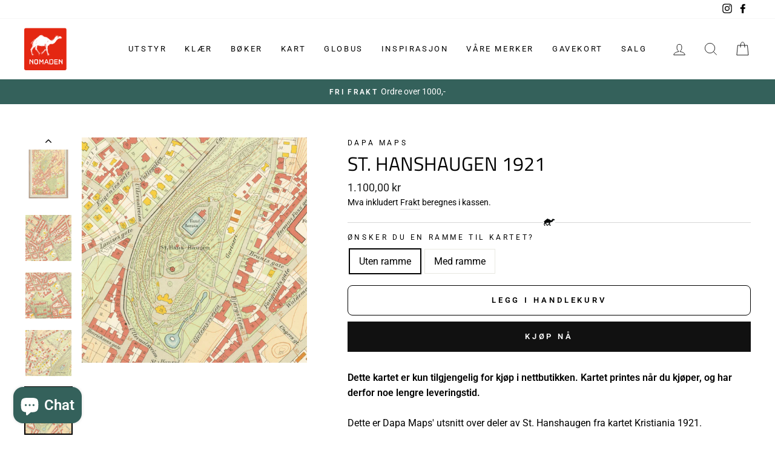

--- FILE ---
content_type: text/html; charset=utf-8
request_url: https://nomaden.no/products/st-hanshaugen-1921
body_size: 59516
content:
<!doctype html>
<html class="no-js" lang="nb">
<head>
  <meta charset="utf-8">
  <meta http-equiv="X-UA-Compatible" content="IE=edge,chrome=1">
  <meta name="viewport" content="width=device-width,initial-scale=1">
  <meta name="theme-color" content="#111111">
  <meta name="google-site-verification" content="2bc_YdbCAYItvs2axOeTzUYygSxEB6uAoYPaHvMuQHQ" />
  <!-- Google Tag Manager -->
<script>(function(w,d,s,l,i){w[l]=w[l]||[];w[l].push({'gtm.start':
new Date().getTime(),event:'gtm.js'});var f=d.getElementsByTagName(s)[0],
j=d.createElement(s),dl=l!='dataLayer'?'&l='+l:'';j.async=true;j.src=
'https://www.googletagmanager.com/gtm.js?id='+i+dl;f.parentNode.insertBefore(j,f);
})(window,document,'script','dataLayer','GTM-WP9X9BV');</script>
<!-- End Google Tag Manager -->
  <link rel="canonical" href="https://nomaden.no/products/st-hanshaugen-1921">
  <link rel="canonical" href="https://nomaden.no/products/st-hanshaugen-1921">
  <link rel="preconnect" href="https://cdn.shopify.com">
  <link rel="preconnect" href="https://fonts.shopifycdn.com">
  <link rel="dns-prefetch" href="https://productreviews.shopifycdn.com">
  <link rel="dns-prefetch" href="https://ajax.googleapis.com">
  <link rel="dns-prefetch" href="https://maps.googleapis.com">
  <link rel="dns-prefetch" href="https://maps.gstatic.com"><link rel="shortcut icon" href="//nomaden.no/cdn/shop/files/logo_32x32.png?v=1615323406" type="image/png" /><title>St. Hanshaugen 1921
&ndash; Nomaden
</title>
<meta name="description" content="Dette kartet er kun tilgjengelig for kjøp i nettbutikken. Kartet printes når du kjøper, og har derfor noe lengre leveringstid. Dette er Dapa Maps&#39; utsnitt over deler av St. Hanshaugen fra kartet Kristiania 1921. Oslos peneste kart? Ja det mener vi. I flere år har Dapa Maps sett på dette kartet og tenkt at de må gjøre m"><meta property="og:site_name" content="Nomaden">
  <meta property="og:url" content="https://nomaden.no/products/st-hanshaugen-1921">
  <meta property="og:title" content="St. Hanshaugen 1921">
  <meta property="og:type" content="product">
  <meta property="og:description" content="Dette kartet er kun tilgjengelig for kjøp i nettbutikken. Kartet printes når du kjøper, og har derfor noe lengre leveringstid. Dette er Dapa Maps&#39; utsnitt over deler av St. Hanshaugen fra kartet Kristiania 1921. Oslos peneste kart? Ja det mener vi. I flere år har Dapa Maps sett på dette kartet og tenkt at de må gjøre m"><meta property="og:image" content="http://nomaden.no/cdn/shop/files/Skjermbilde_2024-08-06_123049-removebg-preview_1200x1200.png?v=1722940272"><meta property="og:image" content="http://nomaden.no/cdn/shop/files/St.Hanshaugen19212_1200x1200.webp?v=1722940276"><meta property="og:image" content="http://nomaden.no/cdn/shop/files/St.Hanshaugen19213_1200x1200.webp?v=1722940276">
  <meta property="og:image:secure_url" content="https://nomaden.no/cdn/shop/files/Skjermbilde_2024-08-06_123049-removebg-preview_1200x1200.png?v=1722940272"><meta property="og:image:secure_url" content="https://nomaden.no/cdn/shop/files/St.Hanshaugen19212_1200x1200.webp?v=1722940276"><meta property="og:image:secure_url" content="https://nomaden.no/cdn/shop/files/St.Hanshaugen19213_1200x1200.webp?v=1722940276">
  <meta name="twitter:site" content="@">
  <meta name="twitter:card" content="summary_large_image">
  <meta name="twitter:title" content="St. Hanshaugen 1921">
  <meta name="twitter:description" content="Dette kartet er kun tilgjengelig for kjøp i nettbutikken. Kartet printes når du kjøper, og har derfor noe lengre leveringstid. Dette er Dapa Maps&#39; utsnitt over deler av St. Hanshaugen fra kartet Kristiania 1921. Oslos peneste kart? Ja det mener vi. I flere år har Dapa Maps sett på dette kartet og tenkt at de må gjøre m">
<style data-shopify>@font-face {
  font-family: "Titillium Web";
  font-weight: 400;
  font-style: normal;
  font-display: swap;
  src: url("//nomaden.no/cdn/fonts/titillium_web/titilliumweb_n4.dc3610b1c7b7eb152fc1ddefb77e83a0b84386b3.woff2") format("woff2"),
       url("//nomaden.no/cdn/fonts/titillium_web/titilliumweb_n4.24dc69d5a89277f2854e112bddfd2c5420fd3973.woff") format("woff");
}

  @font-face {
  font-family: Roboto;
  font-weight: 400;
  font-style: normal;
  font-display: swap;
  src: url("//nomaden.no/cdn/fonts/roboto/roboto_n4.2019d890f07b1852f56ce63ba45b2db45d852cba.woff2") format("woff2"),
       url("//nomaden.no/cdn/fonts/roboto/roboto_n4.238690e0007583582327135619c5f7971652fa9d.woff") format("woff");
}


  @font-face {
  font-family: Roboto;
  font-weight: 600;
  font-style: normal;
  font-display: swap;
  src: url("//nomaden.no/cdn/fonts/roboto/roboto_n6.3d305d5382545b48404c304160aadee38c90ef9d.woff2") format("woff2"),
       url("//nomaden.no/cdn/fonts/roboto/roboto_n6.bb37be020157f87e181e5489d5e9137ad60c47a2.woff") format("woff");
}

  @font-face {
  font-family: Roboto;
  font-weight: 400;
  font-style: italic;
  font-display: swap;
  src: url("//nomaden.no/cdn/fonts/roboto/roboto_i4.57ce898ccda22ee84f49e6b57ae302250655e2d4.woff2") format("woff2"),
       url("//nomaden.no/cdn/fonts/roboto/roboto_i4.b21f3bd061cbcb83b824ae8c7671a82587b264bf.woff") format("woff");
}

  @font-face {
  font-family: Roboto;
  font-weight: 600;
  font-style: italic;
  font-display: swap;
  src: url("//nomaden.no/cdn/fonts/roboto/roboto_i6.ebd6b6733fb2b030d60cbf61316511a7ffd82fb3.woff2") format("woff2"),
       url("//nomaden.no/cdn/fonts/roboto/roboto_i6.1363905a6d5249605bc5e0f859663ffe95ac3bed.woff") format("woff");
}

</style><link href="//nomaden.no/cdn/shop/t/5/assets/theme.css?v=13864600600201870961695993464" rel="stylesheet" type="text/css" media="all" />
<style data-shopify>:root {
    --typeHeaderPrimary: "Titillium Web";
    --typeHeaderFallback: sans-serif;
    --typeHeaderSize: 38px;
    --typeHeaderWeight: 400;
    --typeHeaderLineHeight: 1;
    --typeHeaderSpacing: 0.0em;

    --typeBasePrimary:Roboto;
    --typeBaseFallback:sans-serif;
    --typeBaseSize: 16px;
    --typeBaseWeight: 400;
    --typeBaseSpacing: 0.0em;
    --typeBaseLineHeight: 1.6;

    --typeCollectionTitle: 18px;

    --iconWeight: 2px;
    --iconLinecaps: miter;

    
      --buttonRadius: 0px;
    

    --colorGridOverlayOpacity: 0.1;
  }
}</style><script>
    document.documentElement.className = document.documentElement.className.replace('no-js', 'js');

    window.theme = window.theme || {};
    theme.routes = {
      cart: "/cart",
      cartAdd: "/cart/add.js",
      cartChange: "/cart/change"
    };
    theme.strings = {
      soldOut: "Utsolgt",
      unavailable: "Utilgjengelig",
      stockLabel: "Kun [count] produkter i butikk",
      willNotShipUntil: "Sendes ikke før [date]",
      willBeInStockAfter: "I butikk etter [date]",
      waitingForStock: "Produktet er på vei",
      savePrice: "Spar [saved_amount]",
      cartEmpty: "Din handlekurv er tom for øyeblikket.",
      cartTermsConfirmation: "Du må godta salgsvilkårene for å fullføre kjøpet"
    };
    theme.settings = {
      dynamicVariantsEnable: true,
      dynamicVariantType: "button",
      cartType: "drawer",
      moneyFormat: "{{amount_with_comma_separator}} kr",
      saveType: "percent",
      recentlyViewedEnabled: false,
      predictiveSearch: true,
      predictiveSearchType: "product,article,page,collection",
      inventoryThreshold: 10,
      quickView: true,
      themeName: 'Impulse',
      themeVersion: "3.4.0"
    };
  </script>
  <script async src="https://www.googletagmanager.com/gtag/js?id=G-CBRTKPXZH6"></script>
  <script> window.dataLayer = window.dataLayer || []; function gtag(){dataLayer.push(arguments);} gtag('js', new Date()); gtag('config', 'G-CBRTKPXZH6'); </script>
  <script>window.performance && window.performance.mark && window.performance.mark('shopify.content_for_header.start');</script><meta name="google-site-verification" content="2bc_YdbCAYItvs2axOeTzUYygSxEB6uAoYPaHvMuQHQ">
<meta id="shopify-digital-wallet" name="shopify-digital-wallet" content="/49141350551/digital_wallets/dialog">
<link rel="alternate" type="application/json+oembed" href="https://nomaden.no/products/st-hanshaugen-1921.oembed">
<script async="async" src="/checkouts/internal/preloads.js?locale=nb-NO"></script>
<script id="shopify-features" type="application/json">{"accessToken":"b708d1ca3c7c024d28dceb9a07d7a8b5","betas":["rich-media-storefront-analytics"],"domain":"nomaden.no","predictiveSearch":true,"shopId":49141350551,"locale":"nb"}</script>
<script>var Shopify = Shopify || {};
Shopify.shop = "nomaden-oslo.myshopify.com";
Shopify.locale = "nb";
Shopify.currency = {"active":"NOK","rate":"1.0"};
Shopify.country = "NO";
Shopify.theme = {"name":"[E2S]Imp-Starter","id":113197121687,"schema_name":"Impulse","schema_version":"3.4.0","theme_store_id":null,"role":"main"};
Shopify.theme.handle = "null";
Shopify.theme.style = {"id":null,"handle":null};
Shopify.cdnHost = "nomaden.no/cdn";
Shopify.routes = Shopify.routes || {};
Shopify.routes.root = "/";</script>
<script type="module">!function(o){(o.Shopify=o.Shopify||{}).modules=!0}(window);</script>
<script>!function(o){function n(){var o=[];function n(){o.push(Array.prototype.slice.apply(arguments))}return n.q=o,n}var t=o.Shopify=o.Shopify||{};t.loadFeatures=n(),t.autoloadFeatures=n()}(window);</script>
<script id="shop-js-analytics" type="application/json">{"pageType":"product"}</script>
<script defer="defer" async type="module" src="//nomaden.no/cdn/shopifycloud/shop-js/modules/v2/client.init-shop-cart-sync_Cq55waMD.nb.esm.js"></script>
<script defer="defer" async type="module" src="//nomaden.no/cdn/shopifycloud/shop-js/modules/v2/chunk.common_DIOnffBL.esm.js"></script>
<script defer="defer" async type="module" src="//nomaden.no/cdn/shopifycloud/shop-js/modules/v2/chunk.modal_DOnzx6pZ.esm.js"></script>
<script type="module">
  await import("//nomaden.no/cdn/shopifycloud/shop-js/modules/v2/client.init-shop-cart-sync_Cq55waMD.nb.esm.js");
await import("//nomaden.no/cdn/shopifycloud/shop-js/modules/v2/chunk.common_DIOnffBL.esm.js");
await import("//nomaden.no/cdn/shopifycloud/shop-js/modules/v2/chunk.modal_DOnzx6pZ.esm.js");

  window.Shopify.SignInWithShop?.initShopCartSync?.({"fedCMEnabled":true,"windoidEnabled":true});

</script>
<script>(function() {
  var isLoaded = false;
  function asyncLoad() {
    if (isLoaded) return;
    isLoaded = true;
    var urls = ["https:\/\/api.fastbundle.co\/scripts\/src.js?shop=nomaden-oslo.myshopify.com","https:\/\/api.fastbundle.co\/scripts\/script_tag.js?shop=nomaden-oslo.myshopify.com","\/\/backinstock.useamp.com\/widget\/31965_1767155848.js?category=bis\u0026v=6\u0026shop=nomaden-oslo.myshopify.com"];
    for (var i = 0; i < urls.length; i++) {
      var s = document.createElement('script');
      s.type = 'text/javascript';
      s.async = true;
      s.src = urls[i];
      var x = document.getElementsByTagName('script')[0];
      x.parentNode.insertBefore(s, x);
    }
  };
  if(window.attachEvent) {
    window.attachEvent('onload', asyncLoad);
  } else {
    window.addEventListener('load', asyncLoad, false);
  }
})();</script>
<script id="__st">var __st={"a":49141350551,"offset":3600,"reqid":"c26fa085-c5c5-4e32-90ce-085745b05b7a-1769312124","pageurl":"nomaden.no\/products\/st-hanshaugen-1921","u":"9c5cc670fb01","p":"product","rtyp":"product","rid":8483835248869};</script>
<script>window.ShopifyPaypalV4VisibilityTracking = true;</script>
<script id="captcha-bootstrap">!function(){'use strict';const t='contact',e='account',n='new_comment',o=[[t,t],['blogs',n],['comments',n],[t,'customer']],c=[[e,'customer_login'],[e,'guest_login'],[e,'recover_customer_password'],[e,'create_customer']],r=t=>t.map((([t,e])=>`form[action*='/${t}']:not([data-nocaptcha='true']) input[name='form_type'][value='${e}']`)).join(','),a=t=>()=>t?[...document.querySelectorAll(t)].map((t=>t.form)):[];function s(){const t=[...o],e=r(t);return a(e)}const i='password',u='form_key',d=['recaptcha-v3-token','g-recaptcha-response','h-captcha-response',i],f=()=>{try{return window.sessionStorage}catch{return}},m='__shopify_v',_=t=>t.elements[u];function p(t,e,n=!1){try{const o=window.sessionStorage,c=JSON.parse(o.getItem(e)),{data:r}=function(t){const{data:e,action:n}=t;return t[m]||n?{data:e,action:n}:{data:t,action:n}}(c);for(const[e,n]of Object.entries(r))t.elements[e]&&(t.elements[e].value=n);n&&o.removeItem(e)}catch(o){console.error('form repopulation failed',{error:o})}}const l='form_type',E='cptcha';function T(t){t.dataset[E]=!0}const w=window,h=w.document,L='Shopify',v='ce_forms',y='captcha';let A=!1;((t,e)=>{const n=(g='f06e6c50-85a8-45c8-87d0-21a2b65856fe',I='https://cdn.shopify.com/shopifycloud/storefront-forms-hcaptcha/ce_storefront_forms_captcha_hcaptcha.v1.5.2.iife.js',D={infoText:'Beskyttet av hCaptcha',privacyText:'Personvern',termsText:'Vilkår'},(t,e,n)=>{const o=w[L][v],c=o.bindForm;if(c)return c(t,g,e,D).then(n);var r;o.q.push([[t,g,e,D],n]),r=I,A||(h.body.append(Object.assign(h.createElement('script'),{id:'captcha-provider',async:!0,src:r})),A=!0)});var g,I,D;w[L]=w[L]||{},w[L][v]=w[L][v]||{},w[L][v].q=[],w[L][y]=w[L][y]||{},w[L][y].protect=function(t,e){n(t,void 0,e),T(t)},Object.freeze(w[L][y]),function(t,e,n,w,h,L){const[v,y,A,g]=function(t,e,n){const i=e?o:[],u=t?c:[],d=[...i,...u],f=r(d),m=r(i),_=r(d.filter((([t,e])=>n.includes(e))));return[a(f),a(m),a(_),s()]}(w,h,L),I=t=>{const e=t.target;return e instanceof HTMLFormElement?e:e&&e.form},D=t=>v().includes(t);t.addEventListener('submit',(t=>{const e=I(t);if(!e)return;const n=D(e)&&!e.dataset.hcaptchaBound&&!e.dataset.recaptchaBound,o=_(e),c=g().includes(e)&&(!o||!o.value);(n||c)&&t.preventDefault(),c&&!n&&(function(t){try{if(!f())return;!function(t){const e=f();if(!e)return;const n=_(t);if(!n)return;const o=n.value;o&&e.removeItem(o)}(t);const e=Array.from(Array(32),(()=>Math.random().toString(36)[2])).join('');!function(t,e){_(t)||t.append(Object.assign(document.createElement('input'),{type:'hidden',name:u})),t.elements[u].value=e}(t,e),function(t,e){const n=f();if(!n)return;const o=[...t.querySelectorAll(`input[type='${i}']`)].map((({name:t})=>t)),c=[...d,...o],r={};for(const[a,s]of new FormData(t).entries())c.includes(a)||(r[a]=s);n.setItem(e,JSON.stringify({[m]:1,action:t.action,data:r}))}(t,e)}catch(e){console.error('failed to persist form',e)}}(e),e.submit())}));const S=(t,e)=>{t&&!t.dataset[E]&&(n(t,e.some((e=>e===t))),T(t))};for(const o of['focusin','change'])t.addEventListener(o,(t=>{const e=I(t);D(e)&&S(e,y())}));const B=e.get('form_key'),M=e.get(l),P=B&&M;t.addEventListener('DOMContentLoaded',(()=>{const t=y();if(P)for(const e of t)e.elements[l].value===M&&p(e,B);[...new Set([...A(),...v().filter((t=>'true'===t.dataset.shopifyCaptcha))])].forEach((e=>S(e,t)))}))}(h,new URLSearchParams(w.location.search),n,t,e,['guest_login'])})(!0,!0)}();</script>
<script integrity="sha256-4kQ18oKyAcykRKYeNunJcIwy7WH5gtpwJnB7kiuLZ1E=" data-source-attribution="shopify.loadfeatures" defer="defer" src="//nomaden.no/cdn/shopifycloud/storefront/assets/storefront/load_feature-a0a9edcb.js" crossorigin="anonymous"></script>
<script data-source-attribution="shopify.dynamic_checkout.dynamic.init">var Shopify=Shopify||{};Shopify.PaymentButton=Shopify.PaymentButton||{isStorefrontPortableWallets:!0,init:function(){window.Shopify.PaymentButton.init=function(){};var t=document.createElement("script");t.src="https://nomaden.no/cdn/shopifycloud/portable-wallets/latest/portable-wallets.nb.js",t.type="module",document.head.appendChild(t)}};
</script>
<script data-source-attribution="shopify.dynamic_checkout.buyer_consent">
  function portableWalletsHideBuyerConsent(e){var t=document.getElementById("shopify-buyer-consent"),n=document.getElementById("shopify-subscription-policy-button");t&&n&&(t.classList.add("hidden"),t.setAttribute("aria-hidden","true"),n.removeEventListener("click",e))}function portableWalletsShowBuyerConsent(e){var t=document.getElementById("shopify-buyer-consent"),n=document.getElementById("shopify-subscription-policy-button");t&&n&&(t.classList.remove("hidden"),t.removeAttribute("aria-hidden"),n.addEventListener("click",e))}window.Shopify?.PaymentButton&&(window.Shopify.PaymentButton.hideBuyerConsent=portableWalletsHideBuyerConsent,window.Shopify.PaymentButton.showBuyerConsent=portableWalletsShowBuyerConsent);
</script>
<script>
  function portableWalletsCleanup(e){e&&e.src&&console.error("Failed to load portable wallets script "+e.src);var t=document.querySelectorAll("shopify-accelerated-checkout .shopify-payment-button__skeleton, shopify-accelerated-checkout-cart .wallet-cart-button__skeleton"),e=document.getElementById("shopify-buyer-consent");for(let e=0;e<t.length;e++)t[e].remove();e&&e.remove()}function portableWalletsNotLoadedAsModule(e){e instanceof ErrorEvent&&"string"==typeof e.message&&e.message.includes("import.meta")&&"string"==typeof e.filename&&e.filename.includes("portable-wallets")&&(window.removeEventListener("error",portableWalletsNotLoadedAsModule),window.Shopify.PaymentButton.failedToLoad=e,"loading"===document.readyState?document.addEventListener("DOMContentLoaded",window.Shopify.PaymentButton.init):window.Shopify.PaymentButton.init())}window.addEventListener("error",portableWalletsNotLoadedAsModule);
</script>

<script type="module" src="https://nomaden.no/cdn/shopifycloud/portable-wallets/latest/portable-wallets.nb.js" onError="portableWalletsCleanup(this)" crossorigin="anonymous"></script>
<script nomodule>
  document.addEventListener("DOMContentLoaded", portableWalletsCleanup);
</script>

<script id='scb4127' type='text/javascript' async='' src='https://nomaden.no/cdn/shopifycloud/privacy-banner/storefront-banner.js'></script><link id="shopify-accelerated-checkout-styles" rel="stylesheet" media="screen" href="https://nomaden.no/cdn/shopifycloud/portable-wallets/latest/accelerated-checkout-backwards-compat.css" crossorigin="anonymous">
<style id="shopify-accelerated-checkout-cart">
        #shopify-buyer-consent {
  margin-top: 1em;
  display: inline-block;
  width: 100%;
}

#shopify-buyer-consent.hidden {
  display: none;
}

#shopify-subscription-policy-button {
  background: none;
  border: none;
  padding: 0;
  text-decoration: underline;
  font-size: inherit;
  cursor: pointer;
}

#shopify-subscription-policy-button::before {
  box-shadow: none;
}

      </style>

<script>window.performance && window.performance.mark && window.performance.mark('shopify.content_for_header.end');</script>

  <script src="//nomaden.no/cdn/shop/t/5/assets/vendor-scripts-v7.js" defer="defer"></script><script src="//nomaden.no/cdn/shop/t/5/assets/theme.js?v=117654868488806554321601380217" defer="defer"></script><!-- "snippets/booster-common.liquid" was not rendered, the associated app was uninstalled -->
<!-- BEGIN app block: shopify://apps/fbp-fast-bundle/blocks/fast_bundle/9e87fbe2-9041-4c23-acf5-322413994cef -->
  <!-- BEGIN app snippet: fast_bundle -->




<script>
    if (Math.random() < 0.05) {
      window.FastBundleRenderTimestamp = Date.now();
    }
    const newBaseUrl = 'https://sdk.fastbundle.co'
    const apiURL = 'https://api.fastbundle.co'
    const rbrAppUrl = `${newBaseUrl}/{version}/main.min.js`
    const rbrVendorUrl = `${newBaseUrl}/{version}/vendor.js`
    const rbrCartUrl = `${apiURL}/scripts/cart.js`
    const rbrStyleUrl = `${newBaseUrl}/{version}/main.min.css`

    const legacyRbrAppUrl = `${apiURL}/react-src/static/js/main.min.js`
    const legacyRbrStyleUrl = `${apiURL}/react-src/static/css/main.min.css`

    const previousScriptLoaded = Boolean(document.querySelectorAll(`script[src*="${newBaseUrl}"]`).length)
    const previousLegacyScriptLoaded = Boolean(document.querySelectorAll(`script[src*="${legacyRbrAppUrl}"]`).length)

    if (!(previousScriptLoaded || previousLegacyScriptLoaded)) {
        const FastBundleConf = {"enable_bap_modal":false,"frontend_version":"1.22.09","storefront_record_submitted":false,"use_shopify_prices":false,"currencies":[{"id":1558664295,"code":"NOK","conversion_fee":1.0,"roundup_number":0.0,"rounding_enabled":true}],"is_active":true,"override_product_page_forms":true,"allow_funnel":true,"translations":[],"pid":"","bap_ids":[],"active_bundles_count":0,"use_color_swatch":false,"use_shop_price":false,"dropdown_color_swatch":true,"option_config":null,"enable_subscriptions":false,"has_fbt_bundle":false,"use_shopify_function_discount":true,"use_bundle_builder_modal":true,"use_cart_hidden_attributes":false,"bap_override_fetch":false,"invalid_bap_override_fetch":false,"volume_discount_add_on_override_fetch":false,"pmm_new_design":true,"merged_mix_and_match":false,"change_vd_product_picture":false,"buy_it_now":true,"rgn":212215,"baps":{},"has_multilingual_permission":false,"use_vd_templating":true,"use_payload_variant_id_in_fetch_override":false,"use_compare_at_price":false,"storefront_access_token":"d046b16b5593e61d4e92d064cbef77da","serverless_vd_display":false,"serverless_vd_discount":false,"products_with_add_on":{},"collections_with_add_on":{},"has_required_plan":true,"bundleBox":{"id":47410,"bundle_page_enabled":true,"bundle_page_style":null,"currency":"NOK","currency_format":"%s kr","percentage_format":"%s%","show_sold_out":true,"track_inventory":true,"shop_page_external_script":"","page_external_script":"","shop_page_style":null,"shop_page_title":null,"shop_page_description":null,"app_version":"v2","show_logo":true,"show_info":false,"money_format":"amount_with_comma_separator","tax_factor":1.0,"primary_locale":"nb","discount_code_prefix":"BUNDLE","is_active":true,"created":"2024-01-26T10:56:22.551796Z","updated":"2024-01-26T10:56:22.551807Z","title":"Don't miss this offer","style":null,"inject_selector":null,"mix_inject_selector":null,"fbt_inject_selector":null,"volume_inject_selector":null,"volume_variant_selector":null,"button_title":"Buy this bundle","bogo_button_title":"Buy {quantity} items","price_description":"Add bundle to cart | Save {discount}","version":"v2.3","bogo_version":"v1","nth_child":1,"redirect_to_cart":true,"column_numbers":3,"color":null,"btn_font_color":"white","add_to_cart_selector":null,"cart_info_version":"v2","button_position":"bottom","bundle_page_shape":"row","add_bundle_action":"cart-page","requested_bundle_action":null,"request_action_text":null,"cart_drawer_function":"","cart_drawer_function_svelte":"","theme_template":"light","external_script":"","pre_add_script":"","shop_external_script":"","shop_style":"","bap_inject_selector":"","bap_none_selector":"","bap_form_script":"","bap_button_selector":"","bap_style_object":{"standard":{"custom_code":{"main":{"custom_js":"","custom_css":""}},"product_detail":{"price_style":{"color":"#5e5e5e","fontSize":16,"fontFamily":""},"title_style":{"color":"#303030","fontSize":16,"fontFamily":""},"image_border":{"borderColor":"#e5e5e5"},"pluses_style":{"fill":"","width":""},"separator_line_style":{"backgroundColor":"#e5e5e5"},"variant_selector_style":{"color":"#000000","height":46,"backgroundColor":"#fafafa"}}},"mix_and_match":{"custom_code":{"main":{"custom_js":"","custom_css":""}},"product_detail":{"price_style":{"color":"#5e5e5e","fontSize":16,"fontFamily":""},"title_style":{"color":"#303030","fontSize":16,"fontFamily":""},"image_border":{"borderColor":"#e5e5e5"},"pluses_style":{"fill":"","width":""},"checkbox_style":{"checked":"","unchecked":"","checked_color":"#2c6ecb"},"quantities_style":{"color":"","backgroundColor":""},"product_card_style":{"checked_border":"","unchecked_border":"","checked_background":""},"separator_line_style":{"backgroundColor":"#e5e5e5"},"variant_selector_style":{"color":"#000000","height":46,"backgroundColor":"#fafafa"},"quantities_selector_style":{"color":"#000000","backgroundColor":"#fafafa"}}}},"bundles_page_style_object":null,"style_object":{"fbt":{"design":{"main":{"design":"modern"}}},"bogo":{"box":{"border":{"borderColor":"#000000","borderRadius":8},"background":{"backgroundColor":"#FFFFFF"}},"theme":{"main":{"theme":"light"}},"button":{"background":{"backgroundColor":"#000000"},"button_label":{"color":"#ffffff","fontSize":16,"fontFamily":""},"button_position":{"position":"bottom"}},"design":{"main":{"design":"modern"}},"option":{"final_price_style":{"color":"#303030","fontSize":16,"fontFamily":""},"option_text_style":{"color":"#303030","fontSize":16,"fontFamily":""},"option_button_style":{"checked_color":"#2c6ecb","unchecked_color":""},"original_price_style":{"color":"#919191","fontSize":16,"fontFamily":""}},"custom_code":{"main":{"custom_js":"","custom_css":""}},"total_section":{"text":{"color":"#303030","fontSize":16,"fontFamily":""},"background":{"backgroundColor":"#FAFAFA"},"final_price_style":{"color":"#008060","fontSize":16,"fontFamily":""},"original_price_style":{"color":"#D72C0D","fontSize":16,"fontFamily":""}},"discount_label":{"background":{"backgroundColor":"#000000"},"text_style":{"color":"#ffffff"}},"product_detail":{"price_style":{"color":"#5e5e5e","fontSize":16,"fontFamily":""},"title_style":{"color":"#303030","fontSize":16,"fontFamily":""},"image_border":{"borderColor":"#e5e5e5"},"quantities_style":{"color":"#000000","backgroundColor":"#ffffff"},"separator_line_style":{"backgroundColor":"#e5e5e5"},"variant_selector_style":{"color":"#5e5e5e","height":"","backgroundColor":"#FAFAFA"},"quantities_selector_style":{"color":"#000000","backgroundColor":"#fafafa"}},"title_and_description":{"alignment":{"textAlign":"left"},"title_style":{"color":"#303030","fontSize":18,"fontFamily":""},"description_style":{"color":"","fontSize":"","fontFamily":""}}},"bxgyf":{"box":{"border":{"borderColor":"#E5E5E5","borderWidth":1,"borderRadius":5},"background":{"backgroundColor":"#FFFFFF"}},"plus":{"style":{"fill":"#919191","size":24,"backgroundColor":"#F1F1F1"}},"button":{"background":{"backgroundColor":"#000000"},"button_label":{"color":"#FFFFFF","fontSize":18,"fontFamily":""},"button_position":{"position":"bottom"}},"custom_code":{"main":{"custom_js":"","custom_css":""}},"total_section":{"text":{"color":"#303030","fontSize":16,"fontFamily":""},"background":{"backgroundColor":"#FAFAFA"},"final_price_style":{"color":"#008060","fontSize":16,"fontFamily":""},"original_price_style":{"color":"#D72C0D","fontSize":16,"fontFamily":""}},"discount_badge":{"background":{"backgroundColor":"#C30000"},"text_style":{"color":"#FFFFFF","fontSize":18,"fontFamily":""}},"product_detail":{"title_style":{"color":"#303030","fontSize":16,"fontFamily":""},"image_border":{"borderColor":"#E5E5E5"},"quantities_style":{"color":"#000000","borderColor":"#000000","backgroundColor":"#FFFFFF"},"final_price_style":{"color":"#5E5E5E","fontSize":16,"fontFamily":""},"original_price_style":{"color":"#919191","fontSize":16,"fontFamily":""},"separator_line_style":{"backgroundColor":"#E5E5E5"},"variant_selector_style":{"color":"#5E5E5E","height":36,"borderColor":"#E5E5E5","backgroundColor":"#FAFAFA"}},"title_and_description":{"alignment":{"textAlign":"left"},"title_style":{"color":"#303030","fontSize":18,"fontFamily":""},"description_style":{"color":"#5E5E5E","fontSize":16,"fontFamily":""}}},"standard":{"box":{"border":{"borderColor":"#E5E5E5","borderWidth":1,"borderRadius":5},"background":{"backgroundColor":"#FFFFFF"}},"theme":{"main":{"theme":"light"}},"title":{"style":{"color":"#000000","fontSize":18,"fontFamily":""},"alignment":{"textAlign":"left"}},"button":{"background":{"backgroundColor":"#000000"},"button_label":{"color":"#ffffff","fontSize":16,"fontFamily":""},"button_position":{"position":"bottom"}},"design":{"main":{"design":"classic"}},"custom_code":{"main":{"custom_js":"","custom_css":""}},"header_image":{"image_border":{"borderColor":""},"pluses_style":{"fill":"#000","width":""},"quantities_style":{"color":"","borderColor":"","backgroundColor":""}},"total_section":{"text":{"color":"#303030","fontSize":16,"fontFamily":""},"background":{"backgroundColor":"#FAFAFA"},"final_price_style":{"color":"#008060","fontSize":16,"fontFamily":""},"original_price_style":{"color":"#D72C0D","fontSize":16,"fontFamily":""}},"discount_label":{"background":{"backgroundColor":"#000000"},"text_style":{"color":"#ffffff"}},"product_detail":{"price_style":{"color":"#5e5e5e","fontSize":16,"fontFamily":""},"title_style":{"color":"#303030","fontSize":16,"fontFamily":""},"image_border":{"borderColor":"#e5e5e5"},"pluses_style":{"fill":"#5e5e5e","width":""},"quantities_style":{"color":"#000000","backgroundColor":"#ffffff"},"separator_line_style":{"backgroundColor":"#e5e5e5"},"variant_selector_style":{"color":"#5e5e5e","height":"","backgroundColor":"#FAFAFA"}}},"mix_and_match":{"box":{"border":{"borderColor":"#E5E5E5","borderWidth":1,"borderRadius":5},"background":{"backgroundColor":"#FFFFFF"}},"theme":{"main":{"theme":"light"}},"button":{"background":{"backgroundColor":"#000000"},"button_label":{"color":"#ffffff","fontSize":16,"fontFamily":""},"button_position":{"position":"bottom"}},"custom_code":{"main":{"custom_js":"","custom_css":""}},"header_image":{"image_border":{"borderColor":""},"pluses_style":{"fill":"#000","width":""},"quantities_style":{"color":"","borderColor":"","backgroundColor":""}},"total_section":{"text":{"color":"#303030","fontSize":16,"fontFamily":""},"background":{"backgroundColor":"#FAFAFA"},"final_price_style":{"color":"#008060","fontSize":16,"fontFamily":""},"original_price_style":{"color":"#D72C0D","fontSize":16,"fontFamily":""}},"product_detail":{"price_style":{"color":"#5e5e5e","fontSize":16,"fontFamily":""},"title_style":{"color":"#303030","fontSize":16,"fontFamily":""},"image_border":{"borderColor":"#e5e5e5"},"pluses_style":{"fill":"#5e5e5e","width":""},"checkbox_style":{"checked_color":"#2c6ecb","unchecked_color":""},"quantities_style":{"color":"#000000","backgroundColor":"#ffffff"},"separator_line_style":{"backgroundColor":"#e5e5e5"},"variant_selector_style":{"color":"#5e5e5e","height":"","backgroundColor":"#FAFAFA"},"quantities_selector_style":{"color":"#000000","backgroundColor":"#fafafa"}},"title_and_description":{"alignment":{"textAlign":"left"},"title_style":{"color":"#303030","fontSize":18,"fontFamily":""},"description_style":{"color":"#5e5e5e","fontSize":16,"fontFamily":""}}},"col_mix_and_match":{"box":{"border":{"borderColor":"#E5E5E5","borderWidth":1,"borderRadius":5},"background":{"backgroundColor":"#FFFFFF"}},"theme":{"main":{"theme":"light"}},"button":{"background":{"backgroundColor":"#000000"},"button_label":{"color":"#ffffff","fontSize":16,"fontFamily":""},"button_position":{"position":"bottom"}},"custom_code":{"main":{"custom_js":"","custom_css":""}},"discount_badge":{"background":{"backgroundColor":"#c30000"},"text_style":{"color":"#ffffff","fontSize":16}},"collection_details":{"title_style":{"color":"#303030","fontSize":16,"fontFamily":""},"pluses_style":{"fill":"","width":"","backgroundColor":""},"description_style":{"color":"#5e5e5e","fontSize":14,"fontFamily":""},"separator_line_style":{"backgroundColor":"#e5e5e5"},"collection_image_border":{"borderColor":"#e5e5e5"}},"title_and_description":{"alignment":{"textAlign":"left"},"title_style":{"color":"#303030","fontSize":18,"fontFamily":""},"description_style":{"color":"#5e5e5e","fontSize":16,"fontFamily":""}}}},"old_style_object":{"fbt":{"design":{"main":{"design":"modern"}}},"bogo":{"box":{"border":{"borderColor":"#000000","borderRadius":8},"background":{"backgroundColor":"#FFFFFF"}},"theme":{"main":{"theme":"light"}},"button":{"background":{"backgroundColor":"#000000"},"button_label":{"color":"#ffffff","fontSize":16,"fontFamily":""},"button_position":{"position":"bottom"}},"design":{"main":{"design":"modern"}},"option":{"final_price_style":{"color":"#303030","fontSize":16,"fontFamily":""},"option_text_style":{"color":"#303030","fontSize":16,"fontFamily":""},"option_button_style":{"checked_color":"#2c6ecb","unchecked_color":""},"original_price_style":{"color":"#919191","fontSize":16,"fontFamily":""}},"custom_code":{"main":{"custom_js":"","custom_css":""}},"total_section":{"text":{"color":"#303030","fontSize":16,"fontFamily":""},"background":{"backgroundColor":"#FAFAFA"},"final_price_style":{"color":"#008060","fontSize":16,"fontFamily":""},"original_price_style":{"color":"#D72C0D","fontSize":16,"fontFamily":""}},"product_detail":{"price_style":{"color":"#5e5e5e","fontSize":16,"fontFamily":""},"title_style":{"color":"#303030","fontSize":16,"fontFamily":""},"image_border":{"borderColor":"#e5e5e5"},"quantities_style":{"color":"#000000","backgroundColor":"#ffffff"},"separator_line_style":{"backgroundColor":"#e5e5e5"},"variant_selector_style":{"color":"#5e5e5e","height":"","backgroundColor":"#FAFAFA"},"quantities_selector_style":{"color":"#000000","backgroundColor":"#fafafa"}},"title_and_description":{"alignment":{"textAlign":"left"},"title_style":{"color":"#303030","fontSize":18,"fontFamily":""},"description_style":{"color":"","fontSize":"","fontFamily":""}}},"bxgyf":{"box":{"border":{"borderColor":"#E5E5E5","borderWidth":1,"borderRadius":5},"background":{"backgroundColor":"#FFFFFF"}},"plus":{"style":{"fill":"#919191","size":24,"backgroundColor":"#F1F1F1"}},"button":{"background":{"backgroundColor":"#000000"},"button_label":{"color":"#FFFFFF","fontSize":18,"fontFamily":""},"button_position":{"position":"bottom"}},"custom_code":{"main":{"custom_js":"","custom_css":""}},"total_section":{"text":{"color":"#303030","fontSize":16,"fontFamily":""},"background":{"backgroundColor":"#FAFAFA"},"final_price_style":{"color":"#008060","fontSize":16,"fontFamily":""},"original_price_style":{"color":"#D72C0D","fontSize":16,"fontFamily":""}},"discount_badge":{"background":{"backgroundColor":"#C30000"},"text_style":{"color":"#FFFFFF","fontSize":18,"fontFamily":""}},"product_detail":{"title_style":{"color":"#303030","fontSize":16,"fontFamily":""},"image_border":{"borderColor":"#E5E5E5"},"quantities_style":{"color":"#000000","borderColor":"#000000","backgroundColor":"#FFFFFF"},"final_price_style":{"color":"#5E5E5E","fontSize":16,"fontFamily":""},"original_price_style":{"color":"#919191","fontSize":16,"fontFamily":""},"separator_line_style":{"backgroundColor":"#E5E5E5"},"variant_selector_style":{"color":"#5E5E5E","height":36,"borderColor":"#E5E5E5","backgroundColor":"#FAFAFA"}},"title_and_description":{"alignment":{"textAlign":"left"},"title_style":{"color":"#303030","fontSize":18,"fontFamily":""},"description_style":{"color":"#5E5E5E","fontSize":16,"fontFamily":""}}},"standard":{"box":{"border":{"borderColor":"#E5E5E5","borderWidth":1,"borderRadius":5},"background":{"backgroundColor":"#FFFFFF"}},"theme":{"main":{"theme":"light"}},"title":{"style":{"color":"#000000","fontSize":18,"fontFamily":""},"alignment":{"textAlign":"left"}},"button":{"background":{"backgroundColor":"#000000"},"button_label":{"color":"#ffffff","fontSize":16,"fontFamily":""},"button_position":{"position":"bottom"}},"design":{"main":{"design":"classic"}},"custom_code":{"main":{"custom_js":"","custom_css":""}},"header_image":{"image_border":{"borderColor":""},"pluses_style":{"fill":"#000","width":""},"quantities_style":{"color":"","borderColor":"","backgroundColor":""}},"total_section":{"text":{"color":"#303030","fontSize":16,"fontFamily":""},"background":{"backgroundColor":"#FAFAFA"},"final_price_style":{"color":"#008060","fontSize":16,"fontFamily":""},"original_price_style":{"color":"#D72C0D","fontSize":16,"fontFamily":""}},"product_detail":{"price_style":{"color":"#5e5e5e","fontSize":16,"fontFamily":""},"title_style":{"color":"#303030","fontSize":16,"fontFamily":""},"image_border":{"borderColor":"#e5e5e5"},"pluses_style":{"fill":"#5e5e5e","width":""},"quantities_style":{"color":"#000000","backgroundColor":"#ffffff"},"separator_line_style":{"backgroundColor":"#e5e5e5"},"variant_selector_style":{"color":"#5e5e5e","height":"","backgroundColor":"#FAFAFA"}}},"mix_and_match":{"box":{"border":{"borderColor":"#E5E5E5","borderWidth":1,"borderRadius":5},"background":{"backgroundColor":"#FFFFFF"}},"theme":{"main":{"theme":"light"}},"button":{"background":{"backgroundColor":"#000000"},"button_label":{"color":"#ffffff","fontSize":16,"fontFamily":""},"button_position":{"position":"bottom"}},"custom_code":{"main":{"custom_js":"","custom_css":""}},"header_image":{"image_border":{"borderColor":""},"pluses_style":{"fill":"#000","width":""},"quantities_style":{"color":"","borderColor":"","backgroundColor":""}},"total_section":{"text":{"color":"#303030","fontSize":16,"fontFamily":""},"background":{"backgroundColor":"#FAFAFA"},"final_price_style":{"color":"#008060","fontSize":16,"fontFamily":""},"original_price_style":{"color":"#D72C0D","fontSize":16,"fontFamily":""}},"product_detail":{"price_style":{"color":"#5e5e5e","fontSize":16,"fontFamily":""},"title_style":{"color":"#303030","fontSize":16,"fontFamily":""},"image_border":{"borderColor":"#e5e5e5"},"pluses_style":{"fill":"#5e5e5e","width":""},"checkbox_style":{"checked_color":"#2c6ecb","unchecked_color":""},"quantities_style":{"color":"#000000","backgroundColor":"#ffffff"},"separator_line_style":{"backgroundColor":"#e5e5e5"},"variant_selector_style":{"color":"#5e5e5e","height":"","backgroundColor":"#FAFAFA"},"quantities_selector_style":{"color":"#000000","backgroundColor":"#fafafa"}},"title_and_description":{"alignment":{"textAlign":"left"},"title_style":{"color":"#303030","fontSize":18,"fontFamily":""},"description_style":{"color":"#5e5e5e","fontSize":16,"fontFamily":""}}},"col_mix_and_match":{"box":{"border":{"borderColor":"#E5E5E5","borderWidth":1,"borderRadius":5},"background":{"backgroundColor":"#FFFFFF"}},"theme":{"main":{"theme":"light"}},"button":{"background":{"backgroundColor":"#000000"},"button_label":{"color":"#ffffff","fontSize":16,"fontFamily":""},"button_position":{"position":"bottom"}},"custom_code":{"main":{"custom_js":"","custom_css":""}},"discount_badge":{"background":{"backgroundColor":"#c30000"},"text_style":{"color":"#ffffff","fontSize":16}},"collection_details":{"title_style":{"color":"#303030","fontSize":16,"fontFamily":""},"pluses_style":{"fill":"","width":"","backgroundColor":""},"description_style":{"color":"#5e5e5e","fontSize":14,"fontFamily":""},"separator_line_style":{"backgroundColor":"#e5e5e5"},"collection_image_border":{"borderColor":"#e5e5e5"}},"title_and_description":{"alignment":{"textAlign":"left"},"title_style":{"color":"#303030","fontSize":18,"fontFamily":""},"description_style":{"color":"#5e5e5e","fontSize":16,"fontFamily":""}}}},"zero_discount_btn_title":"Add to cart","mix_btn_title":"Add selected to cart","collection_btn_title":"Add selected to cart","cart_page_issue":null,"cart_drawer_issue":null,"volume_btn_title":"Add {quantity} | save {discount}","badge_color":"#C30000","badge_price_description":"Save {discount}!","use_discount_on_cookie":true,"show_bap_buy_button":false,"bap_version":"v1","bap_price_selector":null,"bap_compare_price_selector":null,"bundles_display":"vertical","use_first_variant":false,"shop":43281},"bundlePageInfo":{"title":null,"description":null,"enabled":true,"handle":"bundles","shop_style":null,"shop_external_script":"","style":null,"external_script":"","bundles_alignment":"bottom","bundles_display":"horizontal"},"cartInfo":{"id":47419,"currency":"NOK","currency_format":"%s kr","box_discount_description":"Add bundle to cart | Save {discount}","box_button_title":"Buy this bundle","free_shipping_translation":null,"shipping_cost_translation":null,"is_reference":false,"subtotal_selector":null,"subtotal_price_selector":null,"subtotal_title_selector":null,"line_items_selector":null,"discount_tag_html":null,"free_shipping_tag":null,"form_subtotal_selector":null,"form_subtotal_price_selector":null,"form_line_items_selector":null,"form_discount_html_tag":null,"form_free_shipping_tag":null,"external_script":"","funnel_show_method":"three_seconds","funnel_popup_title":"Complete your cart with this bundle and save","funnel_alert":"This item is already in your cart.","funnel_discount_description":"save {discount}","style":"","shop_style":null,"shop_external_script":"","funnel_color":"","funnel_badge_color":"","style_object":{"standard":{"box":{"background":{"backgroundColor":"#ffffff"}},"badge":{"main":{"switchBtn":""},"background":{"backgroundColor":""},"text_style":{"color":"","total":"","fontSize":"","fontFamily":""}},"button":{"background":{"backgroundColor":"#000000"},"button_label":{"color":"#ffffff","fontSize":16,"fontFamily":"","price_description":"","zero_discount_btn_title":""}},"custom_code":{"main":{"custom_js":"","custom_css":""}},"bundle_title":{"style":{"color":"#303030","fontSize":22,"fontFamily":""},"alignment":{"textAlign":"left"}},"pop_up_title":{"style":{"color":"","fontSize":"","fontFamily":"","price_description":""},"alignment":{"textAlign":"left"}},"total_section":{"text":{"color":"#303030","fontSize":16,"fontFamily":""},"background":{"backgroundColor":"#e5e5e5"},"final_price_style":{"color":"#008060","fontSize":16,"fontFamily":""},"original_price_style":{"color":"#D72C0D","fontSize":16,"fontFamily":""}},"product_detail":{"price_style":{"color":"#5e5e5e","fontSize":16,"fontFamily":""},"title_style":{"color":"#303030","fontSize":16,"fontFamily":""},"image_border":{"borderColor":"#e5e5e5"},"pluses_style":{"fill":"#000000","width":16},"variant_selector_style":{"color":"#5e5e5e","height":"","backgroundColor":"#FAFAFA"}},"pre_selected_products":{"final_price_style":{"color":"","total":"","fontSize":"","fontFamily":""}}}},"old_style_object":null,"funnel_button_description":"Buy this bundle | Save {discount}","funnel_injection_constraint":"","show_discount_section":false,"discount_section_style":null,"discount_section_selector":null,"reload_after_change_detection":false,"app_version":"v2","show_info":false,"box_zero_discount_title":"Add to cart"}};
        FastBundleConf.pid = '8483835248869';
        FastBundleConf.domain = 'nomaden-oslo.myshopify.com';
        window.FastBundleConf = FastBundleConf;

        // add random generated number query parameter to clear the cache
        const urlQueryParameter = `?rgn=${FastBundleConf?.rgn}`
        const version = FastBundleConf?.frontend_version || '1.0.0'

        const preconnectLink = document.createElement('link');
        preconnectLink.rel = 'preconnect';
        preconnectLink.href = newBaseUrl;

        const vendorScript = document.createElement('link')
        vendorScript.rel = 'modulepreload'
        vendorScript.href = rbrVendorUrl.replace('{version}', version)

        const appScript = document.createElement('script');
        appScript.src = rbrAppUrl.replace('{version}', version);
        appScript.defer = true;
        appScript.type = 'module';

        const cartScript = document.createElement('script');
        cartScript.src = rbrCartUrl + urlQueryParameter;
        cartScript.defer = true;
        cartScript.type = 'text/javascript';

        const style = document.createElement('link')
        style.rel = 'stylesheet'
        style.href = rbrStyleUrl.replace('{version}', version);

        document.head.appendChild(preconnectLink);
        document.head.appendChild(vendorScript)
        document.head.appendChild(appScript)
        document.head.appendChild(cartScript)
        document.head.appendChild(style)
    }
    // if the product id is set and the bap_override_fetch is not set, we add the style to the theme to hide the add to cart buttons
    if (window.FastBundleConf?.pid && !window.FastBundleConf?.bap_override_fetch) {
        if (window.FastBundleConf.bap_ids.includes(+window.FastBundleConf.pid)) {
            const styleElement = document.createElement('style')
            let bundleBox = window.FastBundleConf?.bundleBox
            styleElement.id = 'fb-bap-style'
            let externalSelector = bundleBox?.bap_button_selector ? `, ${bundleBox?.bap_button_selector}` : ''
            styleElement.innerHTML = `
                button[name="add"], form[action="/cart/add"] button[type="submit"], input[name="add"] ${externalSelector}{
                    display: none !important;
                }`
            document.head.appendChild(styleElement)
        }
    }
  </script>

<!-- END app snippet -->
  <!-- BEGIN app snippet: fast_bundle_shared --><script>
  (function(){
    const FastBundleConf = window?.FastBundleConf || {};
    const shopDomain = FastBundleConf?.shop_domain || Shopify.shop;
    const countryByMarket = "NO";
    const countryByLocale = null;
    const countryCode = countryByMarket || countryByLocale || FastBundleConf?.country_code || 'US';
    const language = {"shop_locale":{"locale":"nb","enabled":true,"primary":true,"published":true}};
    const shopLocale = language.shop_locale.locale || null;
    const firstRawLanguage = "nb"; 
    const SecondRawLanguage = "nb";
    const langCandidates = [
      firstRawLanguage,
      SecondRawLanguage,
      navigator.language,
      navigator.userLanguage,
      null,
    ];
    let shopLanguage = null;
    for (const candidate of langCandidates) {
      shopLanguage = fastBundleExtractValidLanguage(candidate);
      if (shopLanguage) break;
    }
    if (!shopLanguage) shopLanguage = "EN";
    const storefrontAccessToken = FastBundleConf?.storefront_access_token || '';
    const mainProduct = {"id":8483835248869,"title":"St. Hanshaugen 1921","handle":"st-hanshaugen-1921","description":"\u003cp\u003e\u003cstrong\u003eDette kartet er kun tilgjengelig for kjøp i nettbutikken. Kartet printes når du kjøper, og har derfor noe lengre leveringstid.\u003c\/strong\u003e\u003c\/p\u003e\n\u003cp\u003eDette er Dapa Maps' utsnitt over deler av St. Hanshaugen fra kartet Kristiania 1921.\u003c\/p\u003e\n\u003cp\u003eOslos peneste kart? Ja det mener vi. I flere år har Dapa Maps sett på dette kartet og tenkt at de må gjøre med det. Vinteren 2023\/2024 har de gjort en digital restaurering av kartet og kan nå vise det frem for allmenheten.\u003cbr\u003e\u003cbr\u003eKartet er opprinnelig tegnet av Byens Oppmaalingsvesen (forløper til Plan- og bygningsetaten) i 1921. Kartet ble da tegnet på 6 ulike kartblad som finnes arkivert hos Byarkivet.\u003cbr\u003e\u003cbr\u003eDet Dapa Maps har gjort er å sette kartet sammen til et kart og redigert bort rutenettet slik at lesbarheten blir bedre. De har ikke endret noe på fargene eller på noen andre detaljer.\u003c\/p\u003e\n\u003cp\u003e\u003cstrong\u003eDapa Maps\u003cbr\u003e\u003c\/strong\u003eKartet er laget av Daniel og Pavel fra Dapa Maps. De er to kartografer som tror at livet er best ute, derfor er de opptatt av å lage de peneste kartene de kan for at du kan bli kjent med områdene du liker best. Om du ønsker kan du lese mer om de\u003cspan\u003e \u003c\/span\u003e\u003ca href=\"https:\/\/nomaden.no\/blogs\/magasin\/dapa-maps-dekorative-veggkart?_pos=1\u0026amp;_psq=dapa\u0026amp;_ss=e\u0026amp;_v=1.0\"\u003eher\u003c\/a\u003e. \u003c\/p\u003e\n\u003cp\u003eFor hvert kart som selges planter de et tre slik at verden blir litt grønnere 🌳\u003cbr\u003e\u003c\/p\u003e\n\u003cp\u003e\u003cstrong\u003eRamme og montering\u003cbr\u003e\u003c\/strong\u003eDapa Maps har endelig funnet frem til den perfekte rammen og kan nå tilby ramme og montering av kartet.\u003c\/p\u003e\n\u003cul\u003e\n\u003cli\u003e\u003cspan data-mce-fragment=\"1\"\u003eMassiv eik \u003c\/span\u003e\u003c\/li\u003e\n\u003cli\u003e\u003cspan data-mce-fragment=\"1\"\u003eGlass\u003c\/span\u003e\u003c\/li\u003e\n\u003cli\u003e\u003cspan data-mce-fragment=\"1\"\u003eEnkelt å bytte ut kartet\u003c\/span\u003e\u003c\/li\u003e\n\u003cli\u003e\u003cspan data-mce-fragment=\"1\"\u003eMulighet for å henge den både stående og liggende\u003c\/span\u003e\u003c\/li\u003e\n\u003cli\u003e\u003cspan data-mce-fragment=\"1\"\u003e50 x 70 cm (samme som alle Dapas kart)\u003c\/span\u003e\u003c\/li\u003e\n\u003c\/ul\u003e\n\u003cp\u003e \u003c\/p\u003e","published_at":"2024-02-27T11:05:35+01:00","created_at":"2024-02-27T11:03:22+01:00","vendor":"Dapa Maps","type":"VEGGKART","tags":["Bykart","Europa","Kart","Norge","Oslo","Porterbuddy","Veggkart"],"price":110000,"price_min":110000,"price_max":180000,"available":true,"price_varies":true,"compare_at_price":null,"compare_at_price_min":0,"compare_at_price_max":0,"compare_at_price_varies":false,"variants":[{"id":44750941716709,"title":"Uten ramme","option1":"Uten ramme","option2":null,"option3":null,"sku":null,"requires_shipping":true,"taxable":true,"featured_image":{"id":41018519879909,"product_id":8483835248869,"position":5,"created_at":"2024-02-27T11:04:26+01:00","updated_at":"2024-08-06T12:31:16+02:00","alt":null,"width":1445,"height":1445,"src":"\/\/nomaden.no\/cdn\/shop\/files\/St.Hanshaugen19211.webp?v=1722940276","variant_ids":[44750941716709]},"available":true,"name":"St. Hanshaugen 1921 - Uten ramme","public_title":"Uten ramme","options":["Uten ramme"],"price":110000,"weight":5000,"compare_at_price":null,"inventory_management":"shopify","barcode":null,"featured_media":{"alt":null,"id":33695779946725,"position":5,"preview_image":{"aspect_ratio":1.0,"height":1445,"width":1445,"src":"\/\/nomaden.no\/cdn\/shop\/files\/St.Hanshaugen19211.webp?v=1722940276"}},"requires_selling_plan":false,"selling_plan_allocations":[]},{"id":44750941749477,"title":"Med ramme","option1":"Med ramme","option2":null,"option3":null,"sku":null,"requires_shipping":true,"taxable":true,"featured_image":{"id":42476127027429,"product_id":8483835248869,"position":1,"created_at":"2024-08-06T12:31:10+02:00","updated_at":"2024-08-06T12:31:12+02:00","alt":null,"width":421,"height":593,"src":"\/\/nomaden.no\/cdn\/shop\/files\/Skjermbilde_2024-08-06_123049-removebg-preview.png?v=1722940272","variant_ids":[44750941749477]},"available":true,"name":"St. Hanshaugen 1921 - Med ramme","public_title":"Med ramme","options":["Med ramme"],"price":180000,"weight":5000,"compare_at_price":null,"inventory_management":"shopify","barcode":null,"featured_media":{"alt":null,"id":35120036479205,"position":1,"preview_image":{"aspect_ratio":0.71,"height":593,"width":421,"src":"\/\/nomaden.no\/cdn\/shop\/files\/Skjermbilde_2024-08-06_123049-removebg-preview.png?v=1722940272"}},"requires_selling_plan":false,"selling_plan_allocations":[]}],"images":["\/\/nomaden.no\/cdn\/shop\/files\/Skjermbilde_2024-08-06_123049-removebg-preview.png?v=1722940272","\/\/nomaden.no\/cdn\/shop\/files\/St.Hanshaugen19212.webp?v=1722940276","\/\/nomaden.no\/cdn\/shop\/files\/St.Hanshaugen19213.webp?v=1722940276","\/\/nomaden.no\/cdn\/shop\/files\/St.Hanshaugen19214.webp?v=1722940276","\/\/nomaden.no\/cdn\/shop\/files\/St.Hanshaugen19211.webp?v=1722940276"],"featured_image":"\/\/nomaden.no\/cdn\/shop\/files\/Skjermbilde_2024-08-06_123049-removebg-preview.png?v=1722940272","options":["Ønsker du en ramme til kartet?"],"media":[{"alt":null,"id":35120036479205,"position":1,"preview_image":{"aspect_ratio":0.71,"height":593,"width":421,"src":"\/\/nomaden.no\/cdn\/shop\/files\/Skjermbilde_2024-08-06_123049-removebg-preview.png?v=1722940272"},"aspect_ratio":0.71,"height":593,"media_type":"image","src":"\/\/nomaden.no\/cdn\/shop\/files\/Skjermbilde_2024-08-06_123049-removebg-preview.png?v=1722940272","width":421},{"alt":null,"id":33695779160293,"position":2,"preview_image":{"aspect_ratio":1.0,"height":1445,"width":1445,"src":"\/\/nomaden.no\/cdn\/shop\/files\/St.Hanshaugen19212.webp?v=1722940276"},"aspect_ratio":1.0,"height":1445,"media_type":"image","src":"\/\/nomaden.no\/cdn\/shop\/files\/St.Hanshaugen19212.webp?v=1722940276","width":1445},{"alt":null,"id":33695779422437,"position":3,"preview_image":{"aspect_ratio":1.0,"height":1445,"width":1445,"src":"\/\/nomaden.no\/cdn\/shop\/files\/St.Hanshaugen19213.webp?v=1722940276"},"aspect_ratio":1.0,"height":1445,"media_type":"image","src":"\/\/nomaden.no\/cdn\/shop\/files\/St.Hanshaugen19213.webp?v=1722940276","width":1445},{"alt":null,"id":33695779487973,"position":4,"preview_image":{"aspect_ratio":1.0,"height":1445,"width":1445,"src":"\/\/nomaden.no\/cdn\/shop\/files\/St.Hanshaugen19214.webp?v=1722940276"},"aspect_ratio":1.0,"height":1445,"media_type":"image","src":"\/\/nomaden.no\/cdn\/shop\/files\/St.Hanshaugen19214.webp?v=1722940276","width":1445},{"alt":null,"id":33695779946725,"position":5,"preview_image":{"aspect_ratio":1.0,"height":1445,"width":1445,"src":"\/\/nomaden.no\/cdn\/shop\/files\/St.Hanshaugen19211.webp?v=1722940276"},"aspect_ratio":1.0,"height":1445,"media_type":"image","src":"\/\/nomaden.no\/cdn\/shop\/files\/St.Hanshaugen19211.webp?v=1722940276","width":1445}],"requires_selling_plan":false,"selling_plan_groups":[],"content":"\u003cp\u003e\u003cstrong\u003eDette kartet er kun tilgjengelig for kjøp i nettbutikken. Kartet printes når du kjøper, og har derfor noe lengre leveringstid.\u003c\/strong\u003e\u003c\/p\u003e\n\u003cp\u003eDette er Dapa Maps' utsnitt over deler av St. Hanshaugen fra kartet Kristiania 1921.\u003c\/p\u003e\n\u003cp\u003eOslos peneste kart? Ja det mener vi. I flere år har Dapa Maps sett på dette kartet og tenkt at de må gjøre med det. Vinteren 2023\/2024 har de gjort en digital restaurering av kartet og kan nå vise det frem for allmenheten.\u003cbr\u003e\u003cbr\u003eKartet er opprinnelig tegnet av Byens Oppmaalingsvesen (forløper til Plan- og bygningsetaten) i 1921. Kartet ble da tegnet på 6 ulike kartblad som finnes arkivert hos Byarkivet.\u003cbr\u003e\u003cbr\u003eDet Dapa Maps har gjort er å sette kartet sammen til et kart og redigert bort rutenettet slik at lesbarheten blir bedre. De har ikke endret noe på fargene eller på noen andre detaljer.\u003c\/p\u003e\n\u003cp\u003e\u003cstrong\u003eDapa Maps\u003cbr\u003e\u003c\/strong\u003eKartet er laget av Daniel og Pavel fra Dapa Maps. De er to kartografer som tror at livet er best ute, derfor er de opptatt av å lage de peneste kartene de kan for at du kan bli kjent med områdene du liker best. Om du ønsker kan du lese mer om de\u003cspan\u003e \u003c\/span\u003e\u003ca href=\"https:\/\/nomaden.no\/blogs\/magasin\/dapa-maps-dekorative-veggkart?_pos=1\u0026amp;_psq=dapa\u0026amp;_ss=e\u0026amp;_v=1.0\"\u003eher\u003c\/a\u003e. \u003c\/p\u003e\n\u003cp\u003eFor hvert kart som selges planter de et tre slik at verden blir litt grønnere 🌳\u003cbr\u003e\u003c\/p\u003e\n\u003cp\u003e\u003cstrong\u003eRamme og montering\u003cbr\u003e\u003c\/strong\u003eDapa Maps har endelig funnet frem til den perfekte rammen og kan nå tilby ramme og montering av kartet.\u003c\/p\u003e\n\u003cul\u003e\n\u003cli\u003e\u003cspan data-mce-fragment=\"1\"\u003eMassiv eik \u003c\/span\u003e\u003c\/li\u003e\n\u003cli\u003e\u003cspan data-mce-fragment=\"1\"\u003eGlass\u003c\/span\u003e\u003c\/li\u003e\n\u003cli\u003e\u003cspan data-mce-fragment=\"1\"\u003eEnkelt å bytte ut kartet\u003c\/span\u003e\u003c\/li\u003e\n\u003cli\u003e\u003cspan data-mce-fragment=\"1\"\u003eMulighet for å henge den både stående og liggende\u003c\/span\u003e\u003c\/li\u003e\n\u003cli\u003e\u003cspan data-mce-fragment=\"1\"\u003e50 x 70 cm (samme som alle Dapas kart)\u003c\/span\u003e\u003c\/li\u003e\n\u003c\/ul\u003e\n\u003cp\u003e \u003c\/p\u003e"};
    window.FastBundleShared = window.FastBundleShared || {};
    window.FastBundleShared.functions = window.FastBundleShared.functions || {};

    function fastBundleFormatMoney(amount, currency = 'USD') {
      return new Intl.NumberFormat('en-US', {
        style: 'currency',
        currency,
      }).format(amount);
    }

    function fastBundleExtractValidLanguage(raw) {
    if (!raw || typeof raw !== "string") return null;
    const clean = raw.trim().toLowerCase();
    if (/^[a-z]{2}$/.test(clean)) {
      return clean.toUpperCase();
    }
    if (/^[a-z]{2}-[a-z0-9]+$/.test(clean)) {
      return clean.split('-')[0].toUpperCase();
    }
    if (/^[a-z]{2}_[a-z0-9]+$/.test(clean)) {
      return clean.split('_')[0].toUpperCase();
    }
    return null;
  }

    function fastBundleSanitizeStorefrontProduct(product, overrideItemId) {
      const sanitized = {};
      sanitized.id = Number(product?.id.split('/').pop());
      sanitized.availableForSale = product?.availableForSale;
      sanitized.title = product?.title;
      sanitized.body_html = product?.description || '';
      sanitized.handle = product?.handle;
      sanitized.image = product?.featuredImage?.url || null;
      sanitized.published_at = product?.publishedAt || null;
      const defaultVariant = product?.variants?.edges[0]?.node;
      sanitized.raw_price = defaultVariant ? parseFloat(defaultVariant?.price?.amount) * 100 : null;
      sanitized.price = defaultVariant
        ? fastBundleFormatMoney(defaultVariant?.price?.amount, defaultVariant?.price?.currencyCode)
        : '';
      sanitized.raw_compare_at_price =
        defaultVariant && defaultVariant?.compareAtPrice
          ? parseFloat(defaultVariant.compareAtPrice.amount) * 100
          : sanitized.raw_price;
      sanitized.compare_at_price =
        defaultVariant && defaultVariant.compareAtPrice
          ? fastBundleFormatMoney(defaultVariant?.compareAtPrice?.amount, defaultVariant?.compareAtPrice?.currencyCode)
          : sanitized.price;
      sanitized.variants = product?.variants?.edges?.map((edge) => {
        const v = edge?.node;
        return {
          id: Number(v?.id?.split('/').pop()),
          title: v?.title,
          raw_price: parseFloat(v?.price?.amount) * 100,
          price: fastBundleFormatMoney(v?.price?.amount, v?.price?.currencyCode),
          raw_compare_at_price: v?.compareAtPrice
            ? parseFloat(v?.compareAtPrice?.amount) * 100
            : parseFloat(v?.price?.amount) * 100,
          compare_at_price: v?.compareAtPrice
            ? fastBundleFormatMoney(v?.compareAtPrice?.amount, v?.compareAtPrice?.currencyCode)
            : fastBundleFormatMoney(v?.price?.amount, v?.price?.currencyCode),
          availableForSale: v?.availableForSale,
          image: v?.image?.url || null,
          quantity: v?.quantityAvailable,
          option1: v?.selectedOptions?.[0]?.value || null,
          option2: v?.selectedOptions?.[1]?.value || null,
          option3: v?.selectedOptions?.[2]?.value || null,
          selectedOptions: v?.selectedOptions
        };
      });
      sanitized.options = product?.options?.map((o) => {
        return {
          id: Number(o?.id.split('/').pop()),
          name: o?.name,
          values: o?.values,
        };
      });
      if (!overrideItemId) {
        delete sanitized.id
      }
      return sanitized;
    }

    window.FastBundleShared.defineFunction = function (name, fn) {
      if (!window.FastBundleShared.functions[name]) {
        window.FastBundleShared.functions[name] = fn;
      } else {
        console.warn(`Function "${name}" is already defined.`);
      }
    };

    window.FastBundleShared.defineFunction('getMainProduct', function () {
      if (!mainProduct) return null;
      mainProduct.collections = [{"id":406466003173,"handle":"dapa-maps","title":"Dapa Maps","updated_at":"2026-01-24T13:11:30+01:00","body_html":"Dapa Maps er en liten Oslobedrift som produserer dekorative veggkart. De startet med å produsere sykkel- og skikart over Oslomarka, med et ønske om å inspirere folk til å komme seg mer ut. Med tiden har de utvidet sortimentet stort og nå kan du finne ski- og sykkelkart over et stort utvalg mindre og større områder i Norge, i tillegg til skjærgårdskart, turkart og bykart! Les mer om Dapa Maps \u003ca href=\"https:\/\/nomaden.no\/blogs\/magasin\/dapa-maps-dekorative-veggkart\"\u003eher\u003c\/a\u003e.","published_at":"2023-03-03T12:35:13+01:00","sort_order":"best-selling","template_suffix":"","disjunctive":false,"rules":[{"column":"vendor","relation":"equals","condition":"Dapa Maps"}],"published_scope":"global","image":{"created_at":"2023-03-03T12:35:11+01:00","alt":null,"width":2136,"height":1077,"src":"\/\/nomaden.no\/cdn\/shop\/collections\/logo_final.png?v=1677843312"}},{"id":230087786647,"handle":"kart","title":"Kart","updated_at":"2026-01-24T13:11:30+01:00","body_html":"","published_at":"2020-10-05T12:36:12+02:00","sort_order":"manual","template_suffix":"","disjunctive":true,"rules":[{"column":"type","relation":"equals","condition":"ANDRE KART"},{"column":"type","relation":"equals","condition":"ATLAS"},{"column":"type","relation":"equals","condition":"BYKART"},{"column":"type","relation":"equals","condition":"KART"},{"column":"type","relation":"equals","condition":"SYKKELKART"},{"column":"type","relation":"equals","condition":"VANDRERKART NORGE"},{"column":"type","relation":"equals","condition":"VANDRERKART VERDEN"},{"column":"type","relation":"equals","condition":"VEGGKART"},{"column":"type","relation":"equals","condition":"VEIKART"},{"column":"type","relation":"equals","condition":"KART VERDEN"},{"column":"type","relation":"equals","condition":"KART NORGE"}],"published_scope":"global"},{"id":232443117719,"handle":"veggkart","title":"Veggkart","updated_at":"2026-01-24T13:11:30+01:00","body_html":"","published_at":"2020-10-19T10:54:23+02:00","sort_order":"best-selling","template_suffix":"","disjunctive":false,"rules":[{"column":"type","relation":"equals","condition":"VEGGKART"}],"published_scope":"global"}];
      mainProduct.body_html = mainProduct.description;
      mainProduct.image = mainProduct.images.length ? mainProduct.images[0] : null;
      mainProduct.raw_price = mainProduct.price / 100;
      mainProduct.price =  "1.100,00 kr";
      
        mainProduct.variants[0].raw_price = 1100.0;
        mainProduct.variants[0].price = "1.100,00 kr";
        mainProduct.variants[0].raw_compare_at_price = 1100.0;
        mainProduct.variants[0].compare_at_price = "1.100,00 kr";
        mainProduct.variants[0].image = "\/\/nomaden.no\/cdn\/shop\/files\/St.Hanshaugen19211.webp?v=1722940276";
        mainProduct.variants[0].inventory_policy = "continue";
        mainProduct.variants[0].inventory_quantity = 0;
        mainProduct.variants[0].inventory_management = "shopify";
        mainProduct.variants[0].quantity = 
          1
        ;
        delete mainProduct.variants[0].options;
      
        mainProduct.variants[1].raw_price = 1800.0;
        mainProduct.variants[1].price = "1.800,00 kr";
        mainProduct.variants[1].raw_compare_at_price = 1800.0;
        mainProduct.variants[1].compare_at_price = "1.800,00 kr";
        mainProduct.variants[1].image = "\/\/nomaden.no\/cdn\/shop\/files\/Skjermbilde_2024-08-06_123049-removebg-preview.png?v=1722940272";
        mainProduct.variants[1].inventory_policy = "continue";
        mainProduct.variants[1].inventory_quantity = 0;
        mainProduct.variants[1].inventory_management = "shopify";
        mainProduct.variants[1].quantity = 
          1
        ;
        delete mainProduct.variants[1].options;
      
      mainProduct.options_with_values = [
        
          {
            "name": "Ønsker du en ramme til kartet?",
            "position": 1,
            "values": ["Uten ramme","Med ramme"],
            "id": Math.floor(Math.random() * 1e10)
          }
        
      ];
      mainProduct.options = mainProduct.options_with_values;
      delete mainProduct.options_with_values
      return mainProduct;
    })

    window.FastBundleShared.defineFunction('fetchProductByID', async function (productId, overrideItemId = true) {
      const endpoint = `https://${shopDomain}/api/2025-07/graphql.json`;
      const GET_PRODUCT_BY_ID = `
        query getProduct($id: ID!) @inContext(country: ${countryCode}, language: ${shopLanguage}) {
          product(id: $id) {
            id
            title
            description
            handle
            availableForSale
            publishedAt
            options {
              id
              name
              values
            }
            featuredImage {
              url
              altText
            }
            variants(first: 250) {
              edges {
                node {
                  id
                  title
                  availableForSale
                  quantityAvailable
                  price {
                    amount
                    currencyCode
                  }
                  compareAtPrice {
                    amount
                    currencyCode
                  }
                  image {
                    url
                  }
                  selectedOptions {
                    name
                    value
                  }
                }
              }
            }
          }
        }
      `;
      try {
        const response = await fetch(endpoint, {
          method: 'POST',
          headers: {
            'Content-Type': 'application/json',
            'X-Shopify-Storefront-Access-Token': storefrontAccessToken,
          },
          body: JSON.stringify({ query: GET_PRODUCT_BY_ID, variables: { id: productId } }),
        });
        const result = await response.json();
        if (result.errors) {
          console.error('Error fetching product:', result.errors);
          return null;
        }
        return result.data.product ? fastBundleSanitizeStorefrontProduct(result.data.product, overrideItemId) : null;
      } catch (err) {
        console.error('Network error:', err);
        return null;
      }
    });

    window.FastBundleShared.defineFunction('excludeVariants', function (product, excludedVariants) {
      let preprocessedProduct = { ...product };
      if (excludedVariants.length) {
        const excludedIds = new Set(excludedVariants.map((id) => Number(id)));
        preprocessedProduct.variants = product.variants.filter((variant) => !excludedIds.has(variant.id));
      }
      return preprocessedProduct;
    });

    window.FastBundleShared.defineFunction('handleTranslations', async function(offer, bundleTranslationKeys, discountTranslationKeys) {
      const translations = offer.translations || {};
      const t = translations[shopLocale] || {};
      bundleTranslationKeys.forEach((key) => {
        if (t[key]) {
          offer[key] = t[key];
        }
      });
      delete offer.translations;
      if (offer.discounts && Array.isArray(offer.discounts)) {
        offer.discounts.forEach((discount, j) => {
          const discountTranslations = discount.translations || {};
          const dt = discountTranslations[shopLocale] || {};
          discountTranslationKeys.forEach((key) => {
            if (dt[key]) {
              offer.discounts[j][key] = dt[key];
            }
          });
          delete discount.translations;
        });
      }
    });

    window.FastBundleShared.defineFunction('isPreview', function(){
      const params = new URLSearchParams(window.location.search.toLowerCase());
      const isPreview = params.get('ispreview') === 'true';
      return isPreview
    })
  })();
</script>
<!-- END app snippet -->
  <!-- BEGIN app snippet: fast_bundle_volume --><script>
  (async function() {
    const FastBundleConf = window?.FastBundleConf || {};
    const fetchProductByID = window.FastBundleShared.functions.fetchProductByID;
    const getMainProduct = window.FastBundleShared.functions.getMainProduct;
    const mainProduct = getMainProduct();
    const excludeVariants = window.FastBundleShared.functions.excludeVariants;
    const handleTranslations = window.FastBundleShared.functions.handleTranslations;
    if (FastBundleConf?.serverless_vd || FastBundleConf?.serverless_vd_display) {
      if (!mainProduct) return;
      window.FastBundleConf.change_vd_product_picture = true;
      let FastBundleVolumeOffers = [];
      for (const offer of FastBundleVolumeOffers) {
        offer.use_compare_at_price = FastBundleConf?.use_compare_at_price;
        offer.discount = offer.discounts[0] || {};
        await handleTranslations(
          offer,
          ['title',
          'description',
          'volume_show_price_per_item_suffix'],
          ['badge',
          'description',
          'label',
          'subtitle']
        );
      }
      window.FastBundleVolumeOffers = FastBundleVolumeOffers;
      async function attachFastBundleFreeGifts() {
        const offersWithDiscounts = window.FastBundleVolumeOffer || [];
        const promises = [];
        offersWithDiscounts.forEach((offer) => {
          if (offer.discounts && Array.isArray(offer.discounts)) {
            offer.discounts.forEach((discount) => {
              if (discount.free_gift && discount.free_gift.product_id) {
                const numericId = discount.free_gift.product_id;
                const gid = `gid://shopify/Product/${numericId}`;
                const p = fetchProductByID(gid).then(product => {
                  if (product) {
                    discount.free_gift.product = product;
                  }
                });
                promises.push(p);
              }
            });
          }
        });

        await Promise.all(promises);
        document.dispatchEvent(new CustomEvent('FastBundleVolumeFreeGiftsReady', { detail: offersWithDiscounts }));
        window.FastBundleVolumeOffer = offersWithDiscounts;
      }
      function isFastBundleOfferActive(offer) {
        const isPreview = window.FastBundleShared.functions.isPreview;
        if (!isPreview() && !offer?.enabled) return false;
        const now = new Date();
        if (offer.start_datetime && new Date(offer.start_datetime) > now) return false;
        if (offer.end_datetime && new Date(offer.end_datetime) < now) return false;
        return true;
      }
      async function determineFastBundlVolumeeOffer() {
        for (const offer of FastBundleVolumeOffers) {
          if (isFastBundleOfferActive(offer)) return offer;
        }
        return {};
      }
      determineFastBundlVolumeeOffer().then(async offer => {
        const excludedVariants = [
          ...(offer?.item?.excluded_variants || []),
          ...(offer?.item?.collect_excluded_variants?.[mainProduct.id] || []),
        ];
        const preprocessedProduct = excludeVariants(mainProduct, excludedVariants);
        preprocessedProduct.item_id = offer?.item?.id || 0;
        offer.items = [preprocessedProduct];
        window.FastBundleVolumeOffer = [offer];
        await attachFastBundleFreeGifts();
        document.dispatchEvent(new CustomEvent('FastBundleVolumeOffersReady', { detail: window.FastBundleVolumeOffer }));
      });
    }
  })();
</script>
<!-- END app snippet -->
  <!-- BEGIN app snippet: fast_bundle_cross_sell --><script>
  (async function(){
    let FastBundleCrossSellOffers = [];
    const FastBundleConf = window?.FastBundleConf || {};
    const handleTranslations = window.FastBundleShared.functions.handleTranslations;
    const isPreview = window.FastBundleShared.functions.isPreview;
    if (isPreview()) {
      const allCrossSellBundles = null;
      const pid = "8483835248869";
      FastBundleCrossSellOffers = allCrossSellBundles?.filter(offer =>
        offer.type === 'cross_sell' &&
        offer.item_type === 'product' &&
        String(offer.main_item_id) === pid
      );
    }
    async function attachFastBundleItems(offer) {
      if (!offer) return;
        const getMainProduct = window.FastBundleShared.functions.getMainProduct;
        const fetchProductByID = window.FastBundleShared.functions.fetchProductByID;
        const mainProduct = getMainProduct();
        const pid = '8483835248869';
        const excludeVariants = window.FastBundleShared.functions.excludeVariants;
        const uniqueChildIds = offer.children?.flatMap(child =>
          (child.items || []).map(item => item.item_id)
        ) || [];
        const uniqueProductIds = [
          ...new Set([
            ...(uniqueChildIds || []),
            offer.main_item_id ? String(offer.main_item_id) : null,
          ].filter(Boolean))
        ]
        const productMap = {};
        try {
          const results = await Promise.all(
            uniqueProductIds.map(async (id) => {
              const gid = id.startsWith('gid://') ? id : `gid://shopify/Product/${id}`;
              const product = await fetchProductByID(gid, false);
              if (product) productMap[id] = product;
            })
          );
        } catch (err) {
          console.error('Error fetching products:', err);
        }
        offer.main_item = productMap[String(offer.main_item_id)] || null;
        const filteredChildren = (offer.children || []).filter(child =>
          (child.items || []).every(item => productMap[item.item_id])
        );
        offer.children = filteredChildren.map(child => ({
          ...child,
          items: child.items.map(item => ({
            ...item,
            ...excludeVariants(productMap[item.item_id], item.excluded_variants) || {},
          })),
          volume_single_variant_selector: offer?.volume_single_variant_selector,
        }));
        window.FastBundleCrossSellOffer = offer;
    }
    if (FastBundleCrossSellOffers?.length) {
      document.dispatchEvent(new CustomEvent('FastBundleCrossSellOfferExists', {
        detail: true
      }));
      await attachFastBundleItems(FastBundleCrossSellOffers[0]);
      await handleTranslations(
        FastBundleCrossSellOffers[0],
        ['title', 'description'],
        ['description']
      );
      FastBundleCrossSellOffers[0].use_compare_at_price = FastBundleConf?.use_compare_at_price;
      for (const child of FastBundleCrossSellOffers[0].children) {
        await handleTranslations(
          child,
          ['title', 'description'],
          ['description']
        );
        child.use_compare_at_price = FastBundleConf?.use_compare_at_price;
        child.is_child = true;
        child.discount = child.discounts[0] || {};
      }
      window.FastBundleCrossSellOffer = [FastBundleCrossSellOffers?.[0]].filter(Boolean);
    } else {
      document.dispatchEvent(new CustomEvent('FastBundleCrossSellOfferExists', {
        detail: false
      }));
      window.FastBundleCrossSellOffer = null;
    }
    
    document.dispatchEvent(new CustomEvent('FastBundleCrossSellOfferReady', {
      detail: window.FastBundleCrossSellOffer || {}
    }));
  })();
</script>
<!-- END app snippet -->
  <!-- BEGIN app snippet: recording_consent --><script type='text/javascript'>
    const isConsented = new URLSearchParams(window.location.search).get('consent') === 'true';
    const recordSubmitted = 'false' === 'true';
    const shopID = '43281';

    function setSessionStorageWithExpiration(name, value, minutes) {
        const expirationTime = new Date().getTime() + (minutes * 60 * 1000); // Current time + minutes
        const item = {
            value: value,
            expiration: expirationTime
        };
        sessionStorage.setItem(name, JSON.stringify(item));
    }

    function getSessionStorageWithExpiration(name) {
        const itemStr = sessionStorage.getItem(name);
        if (!itemStr) return null;

        try {
            const item = JSON.parse(itemStr);
            const currentTime = new Date().getTime();
            if (currentTime > item.expiration) {
                sessionStorage.removeItem(name);
                return null;
            }
            return item.value;
        } catch (e) {
            sessionStorage.removeItem(name);
            return null;
        }
    }

    const sessionName = 'smartlookRecorded';
    const sessionValue = getSessionStorageWithExpiration(sessionName);

    if (sessionValue || (!recordSubmitted && isConsented)) {

        setSessionStorageWithExpiration(sessionName, 'true', 10);

        window.smartlook || (function (d) {
            var o = smartlook = function () {
                o.api.push(arguments)
            }, h = d.getElementsByTagName('head')[0];
            var c = d.createElement('script');
            o.api = new Array();
            c.async = true;
            c.type = 'text/javascript';
            c.charset = 'utf-8';
            c.src = 'https://web-sdk.smartlook.com/recorder.js';
            h.appendChild(c);
        })(document);
        smartlook('init', '8b4334d2d0097558bc84984a05b3731d38c0e771', {region: 'eu'});
        smartlook('record', {forms: true, numbers: true});
        smartlook('identify', window.Shopify.shop);
        if (!sessionValue) {
            window.fetch(`https://api.fastbundle.co/v3/submit-smartlook-record/${shopID}/`, {
                method: 'PATCH',
                body: JSON.stringify({}) // empty object as the body
            })
                .then(response => response.json())
                .then(data => console.log(data))
                .catch(console.log);
        }
    }
</script>
<!-- END app snippet -->



<!-- END app block --><script src="https://cdn.shopify.com/extensions/e8878072-2f6b-4e89-8082-94b04320908d/inbox-1254/assets/inbox-chat-loader.js" type="text/javascript" defer="defer"></script>
<link href="https://monorail-edge.shopifysvc.com" rel="dns-prefetch">
<script>(function(){if ("sendBeacon" in navigator && "performance" in window) {try {var session_token_from_headers = performance.getEntriesByType('navigation')[0].serverTiming.find(x => x.name == '_s').description;} catch {var session_token_from_headers = undefined;}var session_cookie_matches = document.cookie.match(/_shopify_s=([^;]*)/);var session_token_from_cookie = session_cookie_matches && session_cookie_matches.length === 2 ? session_cookie_matches[1] : "";var session_token = session_token_from_headers || session_token_from_cookie || "";function handle_abandonment_event(e) {var entries = performance.getEntries().filter(function(entry) {return /monorail-edge.shopifysvc.com/.test(entry.name);});if (!window.abandonment_tracked && entries.length === 0) {window.abandonment_tracked = true;var currentMs = Date.now();var navigation_start = performance.timing.navigationStart;var payload = {shop_id: 49141350551,url: window.location.href,navigation_start,duration: currentMs - navigation_start,session_token,page_type: "product"};window.navigator.sendBeacon("https://monorail-edge.shopifysvc.com/v1/produce", JSON.stringify({schema_id: "online_store_buyer_site_abandonment/1.1",payload: payload,metadata: {event_created_at_ms: currentMs,event_sent_at_ms: currentMs}}));}}window.addEventListener('pagehide', handle_abandonment_event);}}());</script>
<script id="web-pixels-manager-setup">(function e(e,d,r,n,o){if(void 0===o&&(o={}),!Boolean(null===(a=null===(i=window.Shopify)||void 0===i?void 0:i.analytics)||void 0===a?void 0:a.replayQueue)){var i,a;window.Shopify=window.Shopify||{};var t=window.Shopify;t.analytics=t.analytics||{};var s=t.analytics;s.replayQueue=[],s.publish=function(e,d,r){return s.replayQueue.push([e,d,r]),!0};try{self.performance.mark("wpm:start")}catch(e){}var l=function(){var e={modern:/Edge?\/(1{2}[4-9]|1[2-9]\d|[2-9]\d{2}|\d{4,})\.\d+(\.\d+|)|Firefox\/(1{2}[4-9]|1[2-9]\d|[2-9]\d{2}|\d{4,})\.\d+(\.\d+|)|Chrom(ium|e)\/(9{2}|\d{3,})\.\d+(\.\d+|)|(Maci|X1{2}).+ Version\/(15\.\d+|(1[6-9]|[2-9]\d|\d{3,})\.\d+)([,.]\d+|)( \(\w+\)|)( Mobile\/\w+|) Safari\/|Chrome.+OPR\/(9{2}|\d{3,})\.\d+\.\d+|(CPU[ +]OS|iPhone[ +]OS|CPU[ +]iPhone|CPU IPhone OS|CPU iPad OS)[ +]+(15[._]\d+|(1[6-9]|[2-9]\d|\d{3,})[._]\d+)([._]\d+|)|Android:?[ /-](13[3-9]|1[4-9]\d|[2-9]\d{2}|\d{4,})(\.\d+|)(\.\d+|)|Android.+Firefox\/(13[5-9]|1[4-9]\d|[2-9]\d{2}|\d{4,})\.\d+(\.\d+|)|Android.+Chrom(ium|e)\/(13[3-9]|1[4-9]\d|[2-9]\d{2}|\d{4,})\.\d+(\.\d+|)|SamsungBrowser\/([2-9]\d|\d{3,})\.\d+/,legacy:/Edge?\/(1[6-9]|[2-9]\d|\d{3,})\.\d+(\.\d+|)|Firefox\/(5[4-9]|[6-9]\d|\d{3,})\.\d+(\.\d+|)|Chrom(ium|e)\/(5[1-9]|[6-9]\d|\d{3,})\.\d+(\.\d+|)([\d.]+$|.*Safari\/(?![\d.]+ Edge\/[\d.]+$))|(Maci|X1{2}).+ Version\/(10\.\d+|(1[1-9]|[2-9]\d|\d{3,})\.\d+)([,.]\d+|)( \(\w+\)|)( Mobile\/\w+|) Safari\/|Chrome.+OPR\/(3[89]|[4-9]\d|\d{3,})\.\d+\.\d+|(CPU[ +]OS|iPhone[ +]OS|CPU[ +]iPhone|CPU IPhone OS|CPU iPad OS)[ +]+(10[._]\d+|(1[1-9]|[2-9]\d|\d{3,})[._]\d+)([._]\d+|)|Android:?[ /-](13[3-9]|1[4-9]\d|[2-9]\d{2}|\d{4,})(\.\d+|)(\.\d+|)|Mobile Safari.+OPR\/([89]\d|\d{3,})\.\d+\.\d+|Android.+Firefox\/(13[5-9]|1[4-9]\d|[2-9]\d{2}|\d{4,})\.\d+(\.\d+|)|Android.+Chrom(ium|e)\/(13[3-9]|1[4-9]\d|[2-9]\d{2}|\d{4,})\.\d+(\.\d+|)|Android.+(UC? ?Browser|UCWEB|U3)[ /]?(15\.([5-9]|\d{2,})|(1[6-9]|[2-9]\d|\d{3,})\.\d+)\.\d+|SamsungBrowser\/(5\.\d+|([6-9]|\d{2,})\.\d+)|Android.+MQ{2}Browser\/(14(\.(9|\d{2,})|)|(1[5-9]|[2-9]\d|\d{3,})(\.\d+|))(\.\d+|)|K[Aa][Ii]OS\/(3\.\d+|([4-9]|\d{2,})\.\d+)(\.\d+|)/},d=e.modern,r=e.legacy,n=navigator.userAgent;return n.match(d)?"modern":n.match(r)?"legacy":"unknown"}(),u="modern"===l?"modern":"legacy",c=(null!=n?n:{modern:"",legacy:""})[u],f=function(e){return[e.baseUrl,"/wpm","/b",e.hashVersion,"modern"===e.buildTarget?"m":"l",".js"].join("")}({baseUrl:d,hashVersion:r,buildTarget:u}),m=function(e){var d=e.version,r=e.bundleTarget,n=e.surface,o=e.pageUrl,i=e.monorailEndpoint;return{emit:function(e){var a=e.status,t=e.errorMsg,s=(new Date).getTime(),l=JSON.stringify({metadata:{event_sent_at_ms:s},events:[{schema_id:"web_pixels_manager_load/3.1",payload:{version:d,bundle_target:r,page_url:o,status:a,surface:n,error_msg:t},metadata:{event_created_at_ms:s}}]});if(!i)return console&&console.warn&&console.warn("[Web Pixels Manager] No Monorail endpoint provided, skipping logging."),!1;try{return self.navigator.sendBeacon.bind(self.navigator)(i,l)}catch(e){}var u=new XMLHttpRequest;try{return u.open("POST",i,!0),u.setRequestHeader("Content-Type","text/plain"),u.send(l),!0}catch(e){return console&&console.warn&&console.warn("[Web Pixels Manager] Got an unhandled error while logging to Monorail."),!1}}}}({version:r,bundleTarget:l,surface:e.surface,pageUrl:self.location.href,monorailEndpoint:e.monorailEndpoint});try{o.browserTarget=l,function(e){var d=e.src,r=e.async,n=void 0===r||r,o=e.onload,i=e.onerror,a=e.sri,t=e.scriptDataAttributes,s=void 0===t?{}:t,l=document.createElement("script"),u=document.querySelector("head"),c=document.querySelector("body");if(l.async=n,l.src=d,a&&(l.integrity=a,l.crossOrigin="anonymous"),s)for(var f in s)if(Object.prototype.hasOwnProperty.call(s,f))try{l.dataset[f]=s[f]}catch(e){}if(o&&l.addEventListener("load",o),i&&l.addEventListener("error",i),u)u.appendChild(l);else{if(!c)throw new Error("Did not find a head or body element to append the script");c.appendChild(l)}}({src:f,async:!0,onload:function(){if(!function(){var e,d;return Boolean(null===(d=null===(e=window.Shopify)||void 0===e?void 0:e.analytics)||void 0===d?void 0:d.initialized)}()){var d=window.webPixelsManager.init(e)||void 0;if(d){var r=window.Shopify.analytics;r.replayQueue.forEach((function(e){var r=e[0],n=e[1],o=e[2];d.publishCustomEvent(r,n,o)})),r.replayQueue=[],r.publish=d.publishCustomEvent,r.visitor=d.visitor,r.initialized=!0}}},onerror:function(){return m.emit({status:"failed",errorMsg:"".concat(f," has failed to load")})},sri:function(e){var d=/^sha384-[A-Za-z0-9+/=]+$/;return"string"==typeof e&&d.test(e)}(c)?c:"",scriptDataAttributes:o}),m.emit({status:"loading"})}catch(e){m.emit({status:"failed",errorMsg:(null==e?void 0:e.message)||"Unknown error"})}}})({shopId: 49141350551,storefrontBaseUrl: "https://nomaden.no",extensionsBaseUrl: "https://extensions.shopifycdn.com/cdn/shopifycloud/web-pixels-manager",monorailEndpoint: "https://monorail-edge.shopifysvc.com/unstable/produce_batch",surface: "storefront-renderer",enabledBetaFlags: ["2dca8a86"],webPixelsConfigList: [{"id":"447643877","configuration":"{\"config\":\"{\\\"pixel_id\\\":\\\"G-CBRTKPXZH6\\\",\\\"target_country\\\":\\\"NO\\\",\\\"gtag_events\\\":[{\\\"type\\\":\\\"begin_checkout\\\",\\\"action_label\\\":\\\"G-CBRTKPXZH6\\\"},{\\\"type\\\":\\\"search\\\",\\\"action_label\\\":\\\"G-CBRTKPXZH6\\\"},{\\\"type\\\":\\\"view_item\\\",\\\"action_label\\\":[\\\"G-CBRTKPXZH6\\\",\\\"MC-B08VR3Q5PM\\\"]},{\\\"type\\\":\\\"purchase\\\",\\\"action_label\\\":[\\\"G-CBRTKPXZH6\\\",\\\"MC-B08VR3Q5PM\\\"]},{\\\"type\\\":\\\"page_view\\\",\\\"action_label\\\":[\\\"G-CBRTKPXZH6\\\",\\\"MC-B08VR3Q5PM\\\"]},{\\\"type\\\":\\\"add_payment_info\\\",\\\"action_label\\\":\\\"G-CBRTKPXZH6\\\"},{\\\"type\\\":\\\"add_to_cart\\\",\\\"action_label\\\":\\\"G-CBRTKPXZH6\\\"}],\\\"enable_monitoring_mode\\\":false}\"}","eventPayloadVersion":"v1","runtimeContext":"OPEN","scriptVersion":"b2a88bafab3e21179ed38636efcd8a93","type":"APP","apiClientId":1780363,"privacyPurposes":[],"dataSharingAdjustments":{"protectedCustomerApprovalScopes":["read_customer_address","read_customer_email","read_customer_name","read_customer_personal_data","read_customer_phone"]}},{"id":"227541221","configuration":"{\"pixel_id\":\"113422306044393\",\"pixel_type\":\"facebook_pixel\",\"metaapp_system_user_token\":\"-\"}","eventPayloadVersion":"v1","runtimeContext":"OPEN","scriptVersion":"ca16bc87fe92b6042fbaa3acc2fbdaa6","type":"APP","apiClientId":2329312,"privacyPurposes":["ANALYTICS","MARKETING","SALE_OF_DATA"],"dataSharingAdjustments":{"protectedCustomerApprovalScopes":["read_customer_address","read_customer_email","read_customer_name","read_customer_personal_data","read_customer_phone"]}},{"id":"66814181","eventPayloadVersion":"v1","runtimeContext":"LAX","scriptVersion":"1","type":"CUSTOM","privacyPurposes":["ANALYTICS"],"name":"Google Analytics tag (migrated)"},{"id":"shopify-app-pixel","configuration":"{}","eventPayloadVersion":"v1","runtimeContext":"STRICT","scriptVersion":"0450","apiClientId":"shopify-pixel","type":"APP","privacyPurposes":["ANALYTICS","MARKETING"]},{"id":"shopify-custom-pixel","eventPayloadVersion":"v1","runtimeContext":"LAX","scriptVersion":"0450","apiClientId":"shopify-pixel","type":"CUSTOM","privacyPurposes":["ANALYTICS","MARKETING"]}],isMerchantRequest: false,initData: {"shop":{"name":"Nomaden","paymentSettings":{"currencyCode":"NOK"},"myshopifyDomain":"nomaden-oslo.myshopify.com","countryCode":"NO","storefrontUrl":"https:\/\/nomaden.no"},"customer":null,"cart":null,"checkout":null,"productVariants":[{"price":{"amount":1100.0,"currencyCode":"NOK"},"product":{"title":"St. Hanshaugen 1921","vendor":"Dapa Maps","id":"8483835248869","untranslatedTitle":"St. Hanshaugen 1921","url":"\/products\/st-hanshaugen-1921","type":"VEGGKART"},"id":"44750941716709","image":{"src":"\/\/nomaden.no\/cdn\/shop\/files\/St.Hanshaugen19211.webp?v=1722940276"},"sku":null,"title":"Uten ramme","untranslatedTitle":"Uten ramme"},{"price":{"amount":1800.0,"currencyCode":"NOK"},"product":{"title":"St. Hanshaugen 1921","vendor":"Dapa Maps","id":"8483835248869","untranslatedTitle":"St. Hanshaugen 1921","url":"\/products\/st-hanshaugen-1921","type":"VEGGKART"},"id":"44750941749477","image":{"src":"\/\/nomaden.no\/cdn\/shop\/files\/Skjermbilde_2024-08-06_123049-removebg-preview.png?v=1722940272"},"sku":null,"title":"Med ramme","untranslatedTitle":"Med ramme"}],"purchasingCompany":null},},"https://nomaden.no/cdn","fcfee988w5aeb613cpc8e4bc33m6693e112",{"modern":"","legacy":""},{"shopId":"49141350551","storefrontBaseUrl":"https:\/\/nomaden.no","extensionBaseUrl":"https:\/\/extensions.shopifycdn.com\/cdn\/shopifycloud\/web-pixels-manager","surface":"storefront-renderer","enabledBetaFlags":"[\"2dca8a86\"]","isMerchantRequest":"false","hashVersion":"fcfee988w5aeb613cpc8e4bc33m6693e112","publish":"custom","events":"[[\"page_viewed\",{}],[\"product_viewed\",{\"productVariant\":{\"price\":{\"amount\":1100.0,\"currencyCode\":\"NOK\"},\"product\":{\"title\":\"St. Hanshaugen 1921\",\"vendor\":\"Dapa Maps\",\"id\":\"8483835248869\",\"untranslatedTitle\":\"St. Hanshaugen 1921\",\"url\":\"\/products\/st-hanshaugen-1921\",\"type\":\"VEGGKART\"},\"id\":\"44750941716709\",\"image\":{\"src\":\"\/\/nomaden.no\/cdn\/shop\/files\/St.Hanshaugen19211.webp?v=1722940276\"},\"sku\":null,\"title\":\"Uten ramme\",\"untranslatedTitle\":\"Uten ramme\"}}]]"});</script><script>
  window.ShopifyAnalytics = window.ShopifyAnalytics || {};
  window.ShopifyAnalytics.meta = window.ShopifyAnalytics.meta || {};
  window.ShopifyAnalytics.meta.currency = 'NOK';
  var meta = {"product":{"id":8483835248869,"gid":"gid:\/\/shopify\/Product\/8483835248869","vendor":"Dapa Maps","type":"VEGGKART","handle":"st-hanshaugen-1921","variants":[{"id":44750941716709,"price":110000,"name":"St. Hanshaugen 1921 - Uten ramme","public_title":"Uten ramme","sku":null},{"id":44750941749477,"price":180000,"name":"St. Hanshaugen 1921 - Med ramme","public_title":"Med ramme","sku":null}],"remote":false},"page":{"pageType":"product","resourceType":"product","resourceId":8483835248869,"requestId":"c26fa085-c5c5-4e32-90ce-085745b05b7a-1769312124"}};
  for (var attr in meta) {
    window.ShopifyAnalytics.meta[attr] = meta[attr];
  }
</script>
<script class="analytics">
  (function () {
    var customDocumentWrite = function(content) {
      var jquery = null;

      if (window.jQuery) {
        jquery = window.jQuery;
      } else if (window.Checkout && window.Checkout.$) {
        jquery = window.Checkout.$;
      }

      if (jquery) {
        jquery('body').append(content);
      }
    };

    var hasLoggedConversion = function(token) {
      if (token) {
        return document.cookie.indexOf('loggedConversion=' + token) !== -1;
      }
      return false;
    }

    var setCookieIfConversion = function(token) {
      if (token) {
        var twoMonthsFromNow = new Date(Date.now());
        twoMonthsFromNow.setMonth(twoMonthsFromNow.getMonth() + 2);

        document.cookie = 'loggedConversion=' + token + '; expires=' + twoMonthsFromNow;
      }
    }

    var trekkie = window.ShopifyAnalytics.lib = window.trekkie = window.trekkie || [];
    if (trekkie.integrations) {
      return;
    }
    trekkie.methods = [
      'identify',
      'page',
      'ready',
      'track',
      'trackForm',
      'trackLink'
    ];
    trekkie.factory = function(method) {
      return function() {
        var args = Array.prototype.slice.call(arguments);
        args.unshift(method);
        trekkie.push(args);
        return trekkie;
      };
    };
    for (var i = 0; i < trekkie.methods.length; i++) {
      var key = trekkie.methods[i];
      trekkie[key] = trekkie.factory(key);
    }
    trekkie.load = function(config) {
      trekkie.config = config || {};
      trekkie.config.initialDocumentCookie = document.cookie;
      var first = document.getElementsByTagName('script')[0];
      var script = document.createElement('script');
      script.type = 'text/javascript';
      script.onerror = function(e) {
        var scriptFallback = document.createElement('script');
        scriptFallback.type = 'text/javascript';
        scriptFallback.onerror = function(error) {
                var Monorail = {
      produce: function produce(monorailDomain, schemaId, payload) {
        var currentMs = new Date().getTime();
        var event = {
          schema_id: schemaId,
          payload: payload,
          metadata: {
            event_created_at_ms: currentMs,
            event_sent_at_ms: currentMs
          }
        };
        return Monorail.sendRequest("https://" + monorailDomain + "/v1/produce", JSON.stringify(event));
      },
      sendRequest: function sendRequest(endpointUrl, payload) {
        // Try the sendBeacon API
        if (window && window.navigator && typeof window.navigator.sendBeacon === 'function' && typeof window.Blob === 'function' && !Monorail.isIos12()) {
          var blobData = new window.Blob([payload], {
            type: 'text/plain'
          });

          if (window.navigator.sendBeacon(endpointUrl, blobData)) {
            return true;
          } // sendBeacon was not successful

        } // XHR beacon

        var xhr = new XMLHttpRequest();

        try {
          xhr.open('POST', endpointUrl);
          xhr.setRequestHeader('Content-Type', 'text/plain');
          xhr.send(payload);
        } catch (e) {
          console.log(e);
        }

        return false;
      },
      isIos12: function isIos12() {
        return window.navigator.userAgent.lastIndexOf('iPhone; CPU iPhone OS 12_') !== -1 || window.navigator.userAgent.lastIndexOf('iPad; CPU OS 12_') !== -1;
      }
    };
    Monorail.produce('monorail-edge.shopifysvc.com',
      'trekkie_storefront_load_errors/1.1',
      {shop_id: 49141350551,
      theme_id: 113197121687,
      app_name: "storefront",
      context_url: window.location.href,
      source_url: "//nomaden.no/cdn/s/trekkie.storefront.8d95595f799fbf7e1d32231b9a28fd43b70c67d3.min.js"});

        };
        scriptFallback.async = true;
        scriptFallback.src = '//nomaden.no/cdn/s/trekkie.storefront.8d95595f799fbf7e1d32231b9a28fd43b70c67d3.min.js';
        first.parentNode.insertBefore(scriptFallback, first);
      };
      script.async = true;
      script.src = '//nomaden.no/cdn/s/trekkie.storefront.8d95595f799fbf7e1d32231b9a28fd43b70c67d3.min.js';
      first.parentNode.insertBefore(script, first);
    };
    trekkie.load(
      {"Trekkie":{"appName":"storefront","development":false,"defaultAttributes":{"shopId":49141350551,"isMerchantRequest":null,"themeId":113197121687,"themeCityHash":"15251212355250751825","contentLanguage":"nb","currency":"NOK","eventMetadataId":"1d66aa38-f04b-4641-90bc-f495e0d5b195"},"isServerSideCookieWritingEnabled":true,"monorailRegion":"shop_domain","enabledBetaFlags":["65f19447"]},"Session Attribution":{},"S2S":{"facebookCapiEnabled":true,"source":"trekkie-storefront-renderer","apiClientId":580111}}
    );

    var loaded = false;
    trekkie.ready(function() {
      if (loaded) return;
      loaded = true;

      window.ShopifyAnalytics.lib = window.trekkie;

      var originalDocumentWrite = document.write;
      document.write = customDocumentWrite;
      try { window.ShopifyAnalytics.merchantGoogleAnalytics.call(this); } catch(error) {};
      document.write = originalDocumentWrite;

      window.ShopifyAnalytics.lib.page(null,{"pageType":"product","resourceType":"product","resourceId":8483835248869,"requestId":"c26fa085-c5c5-4e32-90ce-085745b05b7a-1769312124","shopifyEmitted":true});

      var match = window.location.pathname.match(/checkouts\/(.+)\/(thank_you|post_purchase)/)
      var token = match? match[1]: undefined;
      if (!hasLoggedConversion(token)) {
        setCookieIfConversion(token);
        window.ShopifyAnalytics.lib.track("Viewed Product",{"currency":"NOK","variantId":44750941716709,"productId":8483835248869,"productGid":"gid:\/\/shopify\/Product\/8483835248869","name":"St. Hanshaugen 1921 - Uten ramme","price":"1100.00","sku":null,"brand":"Dapa Maps","variant":"Uten ramme","category":"VEGGKART","nonInteraction":true,"remote":false},undefined,undefined,{"shopifyEmitted":true});
      window.ShopifyAnalytics.lib.track("monorail:\/\/trekkie_storefront_viewed_product\/1.1",{"currency":"NOK","variantId":44750941716709,"productId":8483835248869,"productGid":"gid:\/\/shopify\/Product\/8483835248869","name":"St. Hanshaugen 1921 - Uten ramme","price":"1100.00","sku":null,"brand":"Dapa Maps","variant":"Uten ramme","category":"VEGGKART","nonInteraction":true,"remote":false,"referer":"https:\/\/nomaden.no\/products\/st-hanshaugen-1921"});
      }
    });


        var eventsListenerScript = document.createElement('script');
        eventsListenerScript.async = true;
        eventsListenerScript.src = "//nomaden.no/cdn/shopifycloud/storefront/assets/shop_events_listener-3da45d37.js";
        document.getElementsByTagName('head')[0].appendChild(eventsListenerScript);

})();</script>
  <script>
  if (!window.ga || (window.ga && typeof window.ga !== 'function')) {
    window.ga = function ga() {
      (window.ga.q = window.ga.q || []).push(arguments);
      if (window.Shopify && window.Shopify.analytics && typeof window.Shopify.analytics.publish === 'function') {
        window.Shopify.analytics.publish("ga_stub_called", {}, {sendTo: "google_osp_migration"});
      }
      console.error("Shopify's Google Analytics stub called with:", Array.from(arguments), "\nSee https://help.shopify.com/manual/promoting-marketing/pixels/pixel-migration#google for more information.");
    };
    if (window.Shopify && window.Shopify.analytics && typeof window.Shopify.analytics.publish === 'function') {
      window.Shopify.analytics.publish("ga_stub_initialized", {}, {sendTo: "google_osp_migration"});
    }
  }
</script>
<script
  defer
  src="https://nomaden.no/cdn/shopifycloud/perf-kit/shopify-perf-kit-3.0.4.min.js"
  data-application="storefront-renderer"
  data-shop-id="49141350551"
  data-render-region="gcp-us-east1"
  data-page-type="product"
  data-theme-instance-id="113197121687"
  data-theme-name="Impulse"
  data-theme-version="3.4.0"
  data-monorail-region="shop_domain"
  data-resource-timing-sampling-rate="10"
  data-shs="true"
  data-shs-beacon="true"
  data-shs-export-with-fetch="true"
  data-shs-logs-sample-rate="1"
  data-shs-beacon-endpoint="https://nomaden.no/api/collect"
></script>
</head>

<body class="template-product" data-center-text="true" data-button_style="square" data-type_header_capitalize="true" data-type_headers_align_text="true" data-type_product_capitalize="true" data-swatch_style="round">
<!-- Google Tag Manager (noscript) -->
<noscript><iframe src="https://www.googletagmanager.com/ns.html?id=GTM-WP9X9BV"
height="0" width="0" style="display:none;visibility:hidden"></iframe></noscript>
<!-- End Google Tag Manager (noscript) -->
  <a class="in-page-link visually-hidden skip-link" href="#MainContent">Hopp til innhold</a>

  <div id="PageContainer" class="page-container">
    <div class="transition-body"><div id="shopify-section-header" class="shopify-section">

<div id="NavDrawer" class="drawer drawer--right">
  <div class="drawer__contents">
    <div class="drawer__fixed-header drawer__fixed-header--full">
      <div class="drawer__header drawer__header--full appear-animation appear-delay-1">
        <div class="h2 drawer__title">
        </div>
        <div class="drawer__close">
          <button type="button" class="drawer__close-button js-drawer-close">
            <svg aria-hidden="true" focusable="false" role="presentation" class="icon icon-close" viewBox="0 0 64 64"><path d="M19 17.61l27.12 27.13m0-27.12L19 44.74"/></svg>
            <span class="icon__fallback-text">Lukk meny</span>
          </button>
        </div>
      </div>
    </div>
    <div class="drawer__scrollable">
      <ul class="mobile-nav" role="navigation" aria-label="Primary"><li class="mobile-nav__item appear-animation appear-delay-2"><div class="mobile-nav__has-sublist"><a href="/collections/utstyr"
                    class="mobile-nav__link mobile-nav__link--top-level"
                    id="Label-collections-utstyr1"
                    >
                    Utstyr
                  </a>
                  <div class="mobile-nav__toggle">
                    <button type="button"
                      aria-controls="Linklist-collections-utstyr1"
                      class="collapsible-trigger collapsible--auto-height"><span class="collapsible-trigger__icon collapsible-trigger__icon--open" role="presentation">
  <svg aria-hidden="true" focusable="false" role="presentation" class="icon icon--wide icon-chevron-down" viewBox="0 0 28 16"><path d="M1.57 1.59l12.76 12.77L27.1 1.59" stroke-width="2" stroke="#000" fill="none" fill-rule="evenodd"/></svg>
</span>
</button>
                  </div></div><div id="Linklist-collections-utstyr1"
                class="mobile-nav__sublist collapsible-content collapsible-content--all"
                aria-labelledby="Label-collections-utstyr1"
                >
                <div class="collapsible-content__inner">
                  <ul class="mobile-nav__sublist"><li class="mobile-nav__item">
                        <div class="mobile-nav__child-item"><a href="/collections/bagasje"
                              class="mobile-nav__link"
                              id="Sublabel-collections-bagasje1"
                              >
                              Bagasje
                            </a><button type="button"
                              aria-controls="Sublinklist-collections-utstyr1-collections-bagasje1"
                              class="collapsible-trigger"><span class="collapsible-trigger__icon collapsible-trigger__icon--circle collapsible-trigger__icon--open" role="presentation">
  <svg aria-hidden="true" focusable="false" role="presentation" class="icon icon--wide icon-chevron-down" viewBox="0 0 28 16"><path d="M1.57 1.59l12.76 12.77L27.1 1.59" stroke-width="2" stroke="#000" fill="none" fill-rule="evenodd"/></svg>
</span>
</button></div><div
                            id="Sublinklist-collections-utstyr1-collections-bagasje1"
                            aria-labelledby="Sublabel-collections-bagasje1"
                            class="mobile-nav__sublist collapsible-content collapsible-content--all"
                            >
                            <div class="collapsible-content__inner">
                              <ul class="mobile-nav__grandchildlist"><li class="mobile-nav__item">
                                    <a href="/collections/dagstursekker" class="mobile-nav__link">
                                      Hverdagssekker
                                    </a>
                                  </li><li class="mobile-nav__item">
                                    <a href="/collections/reisesekker" class="mobile-nav__link">
                                      Reisesekker
                                    </a>
                                  </li><li class="mobile-nav__item">
                                    <a href="/collections/bager" class="mobile-nav__link">
                                      Bager
                                    </a>
                                  </li><li class="mobile-nav__item">
                                    <a href="/collections/trillekofferter" class="mobile-nav__link">
                                      Trillebagasje
                                    </a>
                                  </li><li class="mobile-nav__item">
                                    <a href="/collections/hofte-og-skuldervesker" class="mobile-nav__link">
                                      Skuldervesker
                                    </a>
                                  </li><li class="mobile-nav__item">
                                    <a href="/collections/rumpetasker" class="mobile-nav__link">
                                      Hoftevesker
                                    </a>
                                  </li><li class="mobile-nav__item">
                                    <a href="/collections/tilbehor-til-sekk" class="mobile-nav__link">
                                      Tilbehør
                                    </a>
                                  </li></ul>
                            </div>
                          </div></li><li class="mobile-nav__item">
                        <div class="mobile-nav__child-item"><a href="/collections/reiseutstyr"
                              class="mobile-nav__link"
                              id="Sublabel-collections-reiseutstyr2"
                              >
                              Reiseutstyr
                            </a><button type="button"
                              aria-controls="Sublinklist-collections-utstyr1-collections-reiseutstyr2"
                              class="collapsible-trigger"><span class="collapsible-trigger__icon collapsible-trigger__icon--circle collapsible-trigger__icon--open" role="presentation">
  <svg aria-hidden="true" focusable="false" role="presentation" class="icon icon--wide icon-chevron-down" viewBox="0 0 28 16"><path d="M1.57 1.59l12.76 12.77L27.1 1.59" stroke-width="2" stroke="#000" fill="none" fill-rule="evenodd"/></svg>
</span>
</button></div><div
                            id="Sublinklist-collections-utstyr1-collections-reiseutstyr2"
                            aria-labelledby="Sublabel-collections-reiseutstyr2"
                            class="mobile-nav__sublist collapsible-content collapsible-content--all"
                            >
                            <div class="collapsible-content__inner">
                              <ul class="mobile-nav__grandchildlist"><li class="mobile-nav__item">
                                    <a href="/collections/lakenposer" class="mobile-nav__link">
                                      Lakenposer
                                    </a>
                                  </li><li class="mobile-nav__item">
                                    <a href="/collections/reisehandklaer" class="mobile-nav__link">
                                      Reisehåndklær
                                    </a>
                                  </li><li class="mobile-nav__item">
                                    <a href="/collections/komfort-pa-reisen" class="mobile-nav__link">
                                      Komfort på reisen
                                    </a>
                                  </li><li class="mobile-nav__item">
                                    <a href="/collections/laser-og-verdioppbevaring" class="mobile-nav__link">
                                      Låser og verdioppbevaring
                                    </a>
                                  </li><li class="mobile-nav__item">
                                    <a href="/collections/adaptere-og-elektronikk" class="mobile-nav__link">
                                      Adaptere og elektronikk
                                    </a>
                                  </li><li class="mobile-nav__item">
                                    <a href="/collections/hodelykter-og-lys" class="mobile-nav__link">
                                      Lykter og kikkerter
                                    </a>
                                  </li><li class="mobile-nav__item">
                                    <a href="/collections/multiverktoy" class="mobile-nav__link">
                                      Multiverktøy
                                    </a>
                                  </li><li class="mobile-nav__item">
                                    <a href="/collections/diverse-reiseeffekter" class="mobile-nav__link">
                                      Diverse reiseeffekter
                                    </a>
                                  </li></ul>
                            </div>
                          </div></li><li class="mobile-nav__item">
                        <div class="mobile-nav__child-item"><a href="/collections/pakking-og-organisering"
                              class="mobile-nav__link"
                              id="Sublabel-collections-pakking-og-organisering3"
                              >
                              Pakking og organisering
                            </a><button type="button"
                              aria-controls="Sublinklist-collections-utstyr1-collections-pakking-og-organisering3"
                              class="collapsible-trigger"><span class="collapsible-trigger__icon collapsible-trigger__icon--circle collapsible-trigger__icon--open" role="presentation">
  <svg aria-hidden="true" focusable="false" role="presentation" class="icon icon--wide icon-chevron-down" viewBox="0 0 28 16"><path d="M1.57 1.59l12.76 12.77L27.1 1.59" stroke-width="2" stroke="#000" fill="none" fill-rule="evenodd"/></svg>
</span>
</button></div><div
                            id="Sublinklist-collections-utstyr1-collections-pakking-og-organisering3"
                            aria-labelledby="Sublabel-collections-pakking-og-organisering3"
                            class="mobile-nav__sublist collapsible-content collapsible-content--all"
                            >
                            <div class="collapsible-content__inner">
                              <ul class="mobile-nav__grandchildlist"><li class="mobile-nav__item">
                                    <a href="/collections/pakkeposer-og-pakkekuber" class="mobile-nav__link">
                                      Pakkeposer og pakkekuber
                                    </a>
                                  </li><li class="mobile-nav__item">
                                    <a href="/collections/vanntett-oppbevaring" class="mobile-nav__link">
                                      Vanntett oppbevaring
                                    </a>
                                  </li><li class="mobile-nav__item">
                                    <a href="/collections/toalettmapper" class="mobile-nav__link">
                                      Toalettmapper
                                    </a>
                                  </li></ul>
                            </div>
                          </div></li><li class="mobile-nav__item">
                        <div class="mobile-nav__child-item"><a href="/collections/helse-og-hygiene"
                              class="mobile-nav__link"
                              id="Sublabel-collections-helse-og-hygiene4"
                              >
                              Helse og Hygiene
                            </a><button type="button"
                              aria-controls="Sublinklist-collections-utstyr1-collections-helse-og-hygiene4"
                              class="collapsible-trigger"><span class="collapsible-trigger__icon collapsible-trigger__icon--circle collapsible-trigger__icon--open" role="presentation">
  <svg aria-hidden="true" focusable="false" role="presentation" class="icon icon--wide icon-chevron-down" viewBox="0 0 28 16"><path d="M1.57 1.59l12.76 12.77L27.1 1.59" stroke-width="2" stroke="#000" fill="none" fill-rule="evenodd"/></svg>
</span>
</button></div><div
                            id="Sublinklist-collections-utstyr1-collections-helse-og-hygiene4"
                            aria-labelledby="Sublabel-collections-helse-og-hygiene4"
                            class="mobile-nav__sublist collapsible-content collapsible-content--all"
                            >
                            <div class="collapsible-content__inner">
                              <ul class="mobile-nav__grandchildlist"><li class="mobile-nav__item">
                                    <a href="/collections/toalettsaker" class="mobile-nav__link">
                                      Toalettsaker
                                    </a>
                                  </li><li class="mobile-nav__item">
                                    <a href="/collections/forstehjelpsutstyr" class="mobile-nav__link">
                                      Førstehjelpsutstyr
                                    </a>
                                  </li><li class="mobile-nav__item">
                                    <a href="/collections/myggmidler" class="mobile-nav__link">
                                      Myggmidler
                                    </a>
                                  </li><li class="mobile-nav__item">
                                    <a href="/collections/myggnett" class="mobile-nav__link">
                                      Myggnett
                                    </a>
                                  </li><li class="mobile-nav__item">
                                    <a href="/collections/vannrensing" class="mobile-nav__link">
                                      Vannrensing
                                    </a>
                                  </li><li class="mobile-nav__item">
                                    <a href="/collections/smittevern" class="mobile-nav__link">
                                      Smittevern
                                    </a>
                                  </li><li class="mobile-nav__item">
                                    <a href="/collections/solkrem" class="mobile-nav__link">
                                      Solkrem
                                    </a>
                                  </li></ul>
                            </div>
                          </div></li><li class="mobile-nav__item">
                        <div class="mobile-nav__child-item"><a href="/collections/fritid"
                              class="mobile-nav__link"
                              id="Sublabel-collections-fritid5"
                              >
                              Fritid
                            </a><button type="button"
                              aria-controls="Sublinklist-collections-utstyr1-collections-fritid5"
                              class="collapsible-trigger"><span class="collapsible-trigger__icon collapsible-trigger__icon--circle collapsible-trigger__icon--open" role="presentation">
  <svg aria-hidden="true" focusable="false" role="presentation" class="icon icon--wide icon-chevron-down" viewBox="0 0 28 16"><path d="M1.57 1.59l12.76 12.77L27.1 1.59" stroke-width="2" stroke="#000" fill="none" fill-rule="evenodd"/></svg>
</span>
</button></div><div
                            id="Sublinklist-collections-utstyr1-collections-fritid5"
                            aria-labelledby="Sublabel-collections-fritid5"
                            class="mobile-nav__sublist collapsible-content collapsible-content--all"
                            >
                            <div class="collapsible-content__inner">
                              <ul class="mobile-nav__grandchildlist"><li class="mobile-nav__item">
                                    <a href="/collections/turutstyr" class="mobile-nav__link">
                                      Turutstyr
                                    </a>
                                  </li><li class="mobile-nav__item">
                                    <a href="/collections/mat-og-drikke-turkjokken" class="mobile-nav__link">
                                      Mat og drikke
                                    </a>
                                  </li><li class="mobile-nav__item">
                                    <a href="/collections/spill-og-underholdning" class="mobile-nav__link">
                                      Spill og underholdning
                                    </a>
                                  </li><li class="mobile-nav__item">
                                    <a href="/collections/diverse" class="mobile-nav__link">
                                      Diverse
                                    </a>
                                  </li><li class="mobile-nav__item">
                                    <a href="/collections/hjemoginterior" class="mobile-nav__link">
                                      Hjem og interiør
                                    </a>
                                  </li><li class="mobile-nav__item">
                                    <a href="/collections/postkort" class="mobile-nav__link">
                                      Kort og gaveinnpakning
                                    </a>
                                  </li><li class="mobile-nav__item">
                                    <a href="/collections/gavekort/gavekort" class="mobile-nav__link">
                                      Gavekort
                                    </a>
                                  </li></ul>
                            </div>
                          </div></li></ul>
                </div>
              </div></li><li class="mobile-nav__item appear-animation appear-delay-3"><div class="mobile-nav__has-sublist"><a href="/collections/klaer"
                    class="mobile-nav__link mobile-nav__link--top-level"
                    id="Label-collections-klaer2"
                    >
                    Klær
                  </a>
                  <div class="mobile-nav__toggle">
                    <button type="button"
                      aria-controls="Linklist-collections-klaer2"
                      class="collapsible-trigger collapsible--auto-height"><span class="collapsible-trigger__icon collapsible-trigger__icon--open" role="presentation">
  <svg aria-hidden="true" focusable="false" role="presentation" class="icon icon--wide icon-chevron-down" viewBox="0 0 28 16"><path d="M1.57 1.59l12.76 12.77L27.1 1.59" stroke-width="2" stroke="#000" fill="none" fill-rule="evenodd"/></svg>
</span>
</button>
                  </div></div><div id="Linklist-collections-klaer2"
                class="mobile-nav__sublist collapsible-content collapsible-content--all"
                aria-labelledby="Label-collections-klaer2"
                >
                <div class="collapsible-content__inner">
                  <ul class="mobile-nav__sublist"><li class="mobile-nav__item">
                        <div class="mobile-nav__child-item"><a href="/collections/bukser"
                              class="mobile-nav__link"
                              id="Sublabel-collections-bukser1"
                              >
                              Bukser
                            </a></div></li><li class="mobile-nav__item">
                        <div class="mobile-nav__child-item"><a href="/collections/fottoy"
                              class="mobile-nav__link"
                              id="Sublabel-collections-fottoy2"
                              >
                              Fottøy
                            </a></div></li><li class="mobile-nav__item">
                        <div class="mobile-nav__child-item"><a href="/collections/gensere"
                              class="mobile-nav__link"
                              id="Sublabel-collections-gensere3"
                              >
                              Gensere
                            </a></div></li><li class="mobile-nav__item">
                        <div class="mobile-nav__child-item"><a href="/collections/hodeplagg"
                              class="mobile-nav__link"
                              id="Sublabel-collections-hodeplagg4"
                              >
                              Hodeplagg
                            </a></div></li><li class="mobile-nav__item">
                        <div class="mobile-nav__child-item"><a href="/collections/shorts"
                              class="mobile-nav__link"
                              id="Sublabel-collections-shorts5"
                              >
                              Shorts
                            </a></div></li><li class="mobile-nav__item">
                        <div class="mobile-nav__child-item"><a href="/collections/skjorter"
                              class="mobile-nav__link"
                              id="Sublabel-collections-skjorter6"
                              >
                              Skjorter
                            </a></div></li><li class="mobile-nav__item">
                        <div class="mobile-nav__child-item"><a href="/collections/skjort-og-kjoler"
                              class="mobile-nav__link"
                              id="Sublabel-collections-skjort-og-kjoler7"
                              >
                              Skjørt og kjoler
                            </a></div></li><li class="mobile-nav__item">
                        <div class="mobile-nav__child-item"><a href="/collections/t-skjorter"
                              class="mobile-nav__link"
                              id="Sublabel-collections-t-skjorter8"
                              >
                              T-skjorter
                            </a></div></li><li class="mobile-nav__item">
                        <div class="mobile-nav__child-item"><a href="/collections/tilbehor"
                              class="mobile-nav__link"
                              id="Sublabel-collections-tilbehor9"
                              >
                              Tilbehør
                            </a></div></li><li class="mobile-nav__item">
                        <div class="mobile-nav__child-item"><a href="/collections/undertoy"
                              class="mobile-nav__link"
                              id="Sublabel-collections-undertoy10"
                              >
                              Undertøy og baseplagg
                            </a></div></li><li class="mobile-nav__item">
                        <div class="mobile-nav__child-item"><a href="/collections/yttertoy"
                              class="mobile-nav__link"
                              id="Sublabel-collections-yttertoy11"
                              >
                              Yttertøy
                            </a></div></li></ul>
                </div>
              </div></li><li class="mobile-nav__item appear-animation appear-delay-4"><div class="mobile-nav__has-sublist"><a href="/collections/boker"
                    class="mobile-nav__link mobile-nav__link--top-level"
                    id="Label-collections-boker3"
                    >
                    Bøker
                  </a>
                  <div class="mobile-nav__toggle">
                    <button type="button"
                      aria-controls="Linklist-collections-boker3"
                      class="collapsible-trigger collapsible--auto-height"><span class="collapsible-trigger__icon collapsible-trigger__icon--open" role="presentation">
  <svg aria-hidden="true" focusable="false" role="presentation" class="icon icon--wide icon-chevron-down" viewBox="0 0 28 16"><path d="M1.57 1.59l12.76 12.77L27.1 1.59" stroke-width="2" stroke="#000" fill="none" fill-rule="evenodd"/></svg>
</span>
</button>
                  </div></div><div id="Linklist-collections-boker3"
                class="mobile-nav__sublist collapsible-content collapsible-content--all"
                aria-labelledby="Label-collections-boker3"
                >
                <div class="collapsible-content__inner">
                  <ul class="mobile-nav__sublist"><li class="mobile-nav__item">
                        <div class="mobile-nav__child-item"><a href="/collections/guideboker"
                              class="mobile-nav__link"
                              id="Sublabel-collections-guideboker1"
                              >
                              Guidebøker
                            </a></div></li><li class="mobile-nav__item">
                        <div class="mobile-nav__child-item"><a href="/collections/sprakboker"
                              class="mobile-nav__link"
                              id="Sublabel-collections-sprakboker2"
                              >
                              Språkbøker
                            </a></div></li><li class="mobile-nav__item">
                        <div class="mobile-nav__child-item"><a href="/collections/reiseskildringer"
                              class="mobile-nav__link"
                              id="Sublabel-collections-reiseskildringer3"
                              >
                              Reiseskildringer
                            </a></div></li><li class="mobile-nav__item">
                        <div class="mobile-nav__child-item"><a href="/collections/skjonnlitteratur"
                              class="mobile-nav__link"
                              id="Sublabel-collections-skjonnlitteratur4"
                              >
                              Skjønnlitteratur
                            </a></div></li><li class="mobile-nav__item">
                        <div class="mobile-nav__child-item"><a href="/collections/inspirasjonsboker"
                              class="mobile-nav__link"
                              id="Sublabel-collections-inspirasjonsboker5"
                              >
                              Inspirasjon og fakta
                            </a></div></li><li class="mobile-nav__item">
                        <div class="mobile-nav__child-item"><a href="/collections/notatboker"
                              class="mobile-nav__link"
                              id="Sublabel-collections-notatboker6"
                              >
                              Notatbøker
                            </a></div></li></ul>
                </div>
              </div></li><li class="mobile-nav__item appear-animation appear-delay-5"><div class="mobile-nav__has-sublist"><a href="/collections/kart"
                    class="mobile-nav__link mobile-nav__link--top-level"
                    id="Label-collections-kart4"
                    >
                    Kart
                  </a>
                  <div class="mobile-nav__toggle">
                    <button type="button"
                      aria-controls="Linklist-collections-kart4"
                      class="collapsible-trigger collapsible--auto-height"><span class="collapsible-trigger__icon collapsible-trigger__icon--open" role="presentation">
  <svg aria-hidden="true" focusable="false" role="presentation" class="icon icon--wide icon-chevron-down" viewBox="0 0 28 16"><path d="M1.57 1.59l12.76 12.77L27.1 1.59" stroke-width="2" stroke="#000" fill="none" fill-rule="evenodd"/></svg>
</span>
</button>
                  </div></div><div id="Linklist-collections-kart4"
                class="mobile-nav__sublist collapsible-content collapsible-content--all"
                aria-labelledby="Label-collections-kart4"
                >
                <div class="collapsible-content__inner">
                  <ul class="mobile-nav__sublist"><li class="mobile-nav__item">
                        <div class="mobile-nav__child-item"><a href="/collections/veggkart"
                              class="mobile-nav__link"
                              id="Sublabel-collections-veggkart1"
                              >
                              Veggkart
                            </a></div></li><li class="mobile-nav__item">
                        <div class="mobile-nav__child-item"><a href="/collections/atlas"
                              class="mobile-nav__link"
                              id="Sublabel-collections-atlas2"
                              >
                              Atlas
                            </a></div></li><li class="mobile-nav__item">
                        <div class="mobile-nav__child-item"><a href="/collections/kart-norge"
                              class="mobile-nav__link"
                              id="Sublabel-collections-kart-norge3"
                              >
                              Kart Norge
                            </a></div></li><li class="mobile-nav__item">
                        <div class="mobile-nav__child-item"><a href="/collections/kart-verden"
                              class="mobile-nav__link"
                              id="Sublabel-collections-kart-verden4"
                              >
                              Kart Verden
                            </a></div></li></ul>
                </div>
              </div></li><li class="mobile-nav__item appear-animation appear-delay-6"><a href="/collections/globus" class="mobile-nav__link mobile-nav__link--top-level">Globus</a></li><li class="mobile-nav__item appear-animation appear-delay-7"><a href="/blogs/magasin" class="mobile-nav__link mobile-nav__link--top-level">Inspirasjon</a></li><li class="mobile-nav__item appear-animation appear-delay-8"><a href="/collections" class="mobile-nav__link mobile-nav__link--top-level">Våre merker</a></li><li class="mobile-nav__item appear-animation appear-delay-9"><a href="/collections/gavekort" class="mobile-nav__link mobile-nav__link--top-level">Gavekort</a></li><li class="mobile-nav__item appear-animation appear-delay-10"><a href="/collections/salg" class="mobile-nav__link mobile-nav__link--top-level">Salg</a></li><li class="mobile-nav__item mobile-nav__item--secondary">
            <div class="grid"><div class="grid__item one-half appear-animation appear-delay-11">
                  <a href="/account" class="mobile-nav__link">Logg inn
</a>
                </div></div>
          </li></ul><ul class="mobile-nav__social appear-animation appear-delay-12"><li class="mobile-nav__social-item">
            <a target="_blank" rel="noopener" href="https://instagram.com/nomaden.reisebutikken" title="Nomaden på Instagram">
              <svg aria-hidden="true" focusable="false" role="presentation" class="icon icon-instagram" viewBox="0 0 32 32"><path fill="#444" d="M16 3.094c4.206 0 4.7.019 6.363.094 1.538.069 2.369.325 2.925.544.738.287 1.262.625 1.813 1.175s.894 1.075 1.175 1.813c.212.556.475 1.387.544 2.925.075 1.662.094 2.156.094 6.363s-.019 4.7-.094 6.363c-.069 1.538-.325 2.369-.544 2.925-.288.738-.625 1.262-1.175 1.813s-1.075.894-1.813 1.175c-.556.212-1.387.475-2.925.544-1.663.075-2.156.094-6.363.094s-4.7-.019-6.363-.094c-1.537-.069-2.369-.325-2.925-.544-.737-.288-1.263-.625-1.813-1.175s-.894-1.075-1.175-1.813c-.212-.556-.475-1.387-.544-2.925-.075-1.663-.094-2.156-.094-6.363s.019-4.7.094-6.363c.069-1.537.325-2.369.544-2.925.287-.737.625-1.263 1.175-1.813s1.075-.894 1.813-1.175c.556-.212 1.388-.475 2.925-.544 1.662-.081 2.156-.094 6.363-.094zm0-2.838c-4.275 0-4.813.019-6.494.094-1.675.075-2.819.344-3.819.731-1.037.4-1.913.944-2.788 1.819S1.486 4.656 1.08 5.688c-.387 1-.656 2.144-.731 3.825-.075 1.675-.094 2.213-.094 6.488s.019 4.813.094 6.494c.075 1.675.344 2.819.731 3.825.4 1.038.944 1.913 1.819 2.788s1.756 1.413 2.788 1.819c1 .387 2.144.656 3.825.731s2.213.094 6.494.094 4.813-.019 6.494-.094c1.675-.075 2.819-.344 3.825-.731 1.038-.4 1.913-.944 2.788-1.819s1.413-1.756 1.819-2.788c.387-1 .656-2.144.731-3.825s.094-2.212.094-6.494-.019-4.813-.094-6.494c-.075-1.675-.344-2.819-.731-3.825-.4-1.038-.944-1.913-1.819-2.788s-1.756-1.413-2.788-1.819c-1-.387-2.144-.656-3.825-.731C20.812.275 20.275.256 16 .256z"/><path fill="#444" d="M16 7.912a8.088 8.088 0 0 0 0 16.175c4.463 0 8.087-3.625 8.087-8.088s-3.625-8.088-8.088-8.088zm0 13.338a5.25 5.25 0 1 1 0-10.5 5.25 5.25 0 1 1 0 10.5zM26.294 7.594a1.887 1.887 0 1 1-3.774.002 1.887 1.887 0 0 1 3.774-.003z"/></svg>
              <span class="icon__fallback-text">Instagram</span>
            </a>
          </li><li class="mobile-nav__social-item">
            <a target="_blank" rel="noopener" href="https://www.facebook.com/nomaden" title="Nomaden på Facebook">
              <svg aria-hidden="true" focusable="false" role="presentation" class="icon icon-facebook" viewBox="0 0 32 32"><path fill="#444" d="M18.56 31.36V17.28h4.48l.64-5.12h-5.12v-3.2c0-1.28.64-2.56 2.56-2.56h2.56V1.28H19.2c-3.84 0-7.04 2.56-7.04 7.04v3.84H7.68v5.12h4.48v14.08h6.4z"/></svg>
              <span class="icon__fallback-text">Facebook</span>
            </a>
          </li></ul>
    </div>
  </div>
</div>
<div id="CartDrawer" class="drawer drawer--right">
    <form action="/cart" method="post" novalidate class="drawer__contents">
      <div class="drawer__fixed-header">
        <div class="drawer__header appear-animation appear-delay-1">
          <div class="h2 drawer__title">Handlekurv</div>
          <div class="drawer__close">
            <button type="button" class="drawer__close-button js-drawer-close">
              <svg aria-hidden="true" focusable="false" role="presentation" class="icon icon-close" viewBox="0 0 64 64"><path d="M19 17.61l27.12 27.13m0-27.12L19 44.74"/></svg>
              <span class="icon__fallback-text">Lukk handlekurv</span>
            </button>
          </div>
        </div>
      </div>

      <div id="CartContainer" class="drawer__inner"></div>
    </form>
  </div><style>
  .site-nav__link,
  .site-nav__dropdown-link:not(.site-nav__dropdown-link--top-level) {
    font-size: 13px;
  }
  
    .site-nav__link, .mobile-nav__link--top-level {
      text-transform: uppercase;
      letter-spacing: 0.2em;
    }
    .mobile-nav__link--top-level {
      font-size: 1.1em;
    }
  

  

  
.site-header {
      box-shadow: 0 0 1px rgba(0,0,0,0.2);
    }

    .toolbar + .header-sticky-wrapper .site-header {
      border-top: 0;
    }</style>

<div data-section-id="header" data-section-type="header-section"><div class="toolbar small--hide">
  <div class="page-width">
    <div class="toolbar__content"><div class="toolbar__item">
          <ul class="inline-list toolbar__social"><li>
                <a target="_blank" rel="noopener" href="https://instagram.com/nomaden.reisebutikken" title="Nomaden på Instagram">
                  <svg aria-hidden="true" focusable="false" role="presentation" class="icon icon-instagram" viewBox="0 0 32 32"><path fill="#444" d="M16 3.094c4.206 0 4.7.019 6.363.094 1.538.069 2.369.325 2.925.544.738.287 1.262.625 1.813 1.175s.894 1.075 1.175 1.813c.212.556.475 1.387.544 2.925.075 1.662.094 2.156.094 6.363s-.019 4.7-.094 6.363c-.069 1.538-.325 2.369-.544 2.925-.288.738-.625 1.262-1.175 1.813s-1.075.894-1.813 1.175c-.556.212-1.387.475-2.925.544-1.663.075-2.156.094-6.363.094s-4.7-.019-6.363-.094c-1.537-.069-2.369-.325-2.925-.544-.737-.288-1.263-.625-1.813-1.175s-.894-1.075-1.175-1.813c-.212-.556-.475-1.387-.544-2.925-.075-1.663-.094-2.156-.094-6.363s.019-4.7.094-6.363c.069-1.537.325-2.369.544-2.925.287-.737.625-1.263 1.175-1.813s1.075-.894 1.813-1.175c.556-.212 1.388-.475 2.925-.544 1.662-.081 2.156-.094 6.363-.094zm0-2.838c-4.275 0-4.813.019-6.494.094-1.675.075-2.819.344-3.819.731-1.037.4-1.913.944-2.788 1.819S1.486 4.656 1.08 5.688c-.387 1-.656 2.144-.731 3.825-.075 1.675-.094 2.213-.094 6.488s.019 4.813.094 6.494c.075 1.675.344 2.819.731 3.825.4 1.038.944 1.913 1.819 2.788s1.756 1.413 2.788 1.819c1 .387 2.144.656 3.825.731s2.213.094 6.494.094 4.813-.019 6.494-.094c1.675-.075 2.819-.344 3.825-.731 1.038-.4 1.913-.944 2.788-1.819s1.413-1.756 1.819-2.788c.387-1 .656-2.144.731-3.825s.094-2.212.094-6.494-.019-4.813-.094-6.494c-.075-1.675-.344-2.819-.731-3.825-.4-1.038-.944-1.913-1.819-2.788s-1.756-1.413-2.788-1.819c-1-.387-2.144-.656-3.825-.731C20.812.275 20.275.256 16 .256z"/><path fill="#444" d="M16 7.912a8.088 8.088 0 0 0 0 16.175c4.463 0 8.087-3.625 8.087-8.088s-3.625-8.088-8.088-8.088zm0 13.338a5.25 5.25 0 1 1 0-10.5 5.25 5.25 0 1 1 0 10.5zM26.294 7.594a1.887 1.887 0 1 1-3.774.002 1.887 1.887 0 0 1 3.774-.003z"/></svg>
                  <span class="icon__fallback-text">Instagram</span>
                </a>
              </li><li>
                <a target="_blank" rel="noopener" href="https://www.facebook.com/nomaden" title="Nomaden på Facebook">
                  <svg aria-hidden="true" focusable="false" role="presentation" class="icon icon-facebook" viewBox="0 0 32 32"><path fill="#444" d="M18.56 31.36V17.28h4.48l.64-5.12h-5.12v-3.2c0-1.28.64-2.56 2.56-2.56h2.56V1.28H19.2c-3.84 0-7.04 2.56-7.04 7.04v3.84H7.68v5.12h4.48v14.08h6.4z"/></svg>
                  <span class="icon__fallback-text">Facebook</span>
                </a>
              </li></ul>
        </div></div>

  </div>
</div>
<div class="header-sticky-wrapper">
    <div class="header-wrapper"><header
        class="site-header"
        data-sticky="true">
        <div class="page-width">
          <div
            class="header-layout header-layout--left-center"
            data-logo-align="left"><div class="header-item header-item--logo"><style data-shopify>.header-item--logo,
    .header-layout--left-center .header-item--logo,
    .header-layout--left-center .header-item--icons {
      -webkit-box-flex: 0 1 110px;
      -ms-flex: 0 1 110px;
      flex: 0 1 110px;
    }

    @media only screen and (min-width: 769px) {
      .header-item--logo,
      .header-layout--left-center .header-item--logo,
      .header-layout--left-center .header-item--icons {
        -webkit-box-flex: 0 0 100px;
        -ms-flex: 0 0 100px;
        flex: 0 0 100px;
      }
    }

    .site-header__logo a {
      width: 110px;
    }
    .is-light .site-header__logo .logo--inverted {
      width: 110px;
    }
    @media only screen and (min-width: 769px) {
      .site-header__logo a {
        width: 100px;
      }

      .is-light .site-header__logo .logo--inverted {
        width: 100px;
      }
    }</style><div class="h1 site-header__logo" itemscope itemtype="http://schema.org/Organization">
      <a
        href="/"
        itemprop="url"
        class="site-header__logo-link">
        <img
          class="small--hide"
          src="//nomaden.no/cdn/shop/t/5/assets/logo.svg?v=123270305389134325511601381267"
          srcset="//nomaden.no/cdn/shop/t/5/assets/logo.svg?v=123270305389134325511601381267 1x, //nomaden.no/cdn/shop/t/5/assets/logo.svg?v=123270305389134325511601381267 2x"
          alt="Nomaden"
          itemprop="logo">
        <img
          class="medium-up--hide"
          src="//nomaden.no/cdn/shop/t/5/assets/logo.svg?v=123270305389134325511601381267"
          srcset="//nomaden.no/cdn/shop/t/5/assets/logo.svg?v=123270305389134325511601381267 1x, //nomaden.no/cdn/shop/t/5/assets/logo.svg?v=123270305389134325511601381267 2x"
          alt="Nomaden">
      </a></div></div><div class="header-item header-item--navigation text-center"><ul
  class="site-nav site-navigation small--hide"
  
    role="navigation" aria-label="Primary"
  ><li
      class="site-nav__item site-nav__expanded-item site-nav--has-dropdown site-nav--is-megamenu"
      aria-haspopup="true">

      <a href="/collections/utstyr" class="site-nav__link site-nav__link--underline site-nav__link--has-dropdown">
        Utstyr
      </a><div class="site-nav__dropdown megamenu text-left">
          <div class="page-width">
            <div class="grid grid--center">
              <div class="grid__item medium-up--one-fifth appear-animation appear-delay-1"><div class="h5">
                    <a href="/collections/bagasje" class="site-nav__dropdown-link site-nav__dropdown-link--top-level">Bagasje</a>
                  </div><div>
                      <a href="/collections/dagstursekker" class="site-nav__dropdown-link">
                        Hverdagssekker
                      </a>
                    </div><div>
                      <a href="/collections/reisesekker" class="site-nav__dropdown-link">
                        Reisesekker
                      </a>
                    </div><div>
                      <a href="/collections/bager" class="site-nav__dropdown-link">
                        Bager
                      </a>
                    </div><div>
                      <a href="/collections/trillekofferter" class="site-nav__dropdown-link">
                        Trillebagasje
                      </a>
                    </div><div>
                      <a href="/collections/hofte-og-skuldervesker" class="site-nav__dropdown-link">
                        Skuldervesker
                      </a>
                    </div><div>
                      <a href="/collections/rumpetasker" class="site-nav__dropdown-link">
                        Hoftevesker
                      </a>
                    </div><div>
                      <a href="/collections/tilbehor-til-sekk" class="site-nav__dropdown-link">
                        Tilbehør
                      </a>
                    </div></div><div class="grid__item medium-up--one-fifth appear-animation appear-delay-2"><div class="h5">
                    <a href="/collections/reiseutstyr" class="site-nav__dropdown-link site-nav__dropdown-link--top-level">Reiseutstyr</a>
                  </div><div>
                      <a href="/collections/lakenposer" class="site-nav__dropdown-link">
                        Lakenposer
                      </a>
                    </div><div>
                      <a href="/collections/reisehandklaer" class="site-nav__dropdown-link">
                        Reisehåndklær
                      </a>
                    </div><div>
                      <a href="/collections/komfort-pa-reisen" class="site-nav__dropdown-link">
                        Komfort på reisen
                      </a>
                    </div><div>
                      <a href="/collections/laser-og-verdioppbevaring" class="site-nav__dropdown-link">
                        Låser og verdioppbevaring
                      </a>
                    </div><div>
                      <a href="/collections/adaptere-og-elektronikk" class="site-nav__dropdown-link">
                        Adaptere og elektronikk
                      </a>
                    </div><div>
                      <a href="/collections/hodelykter-og-lys" class="site-nav__dropdown-link">
                        Lykter og kikkerter
                      </a>
                    </div><div>
                      <a href="/collections/multiverktoy" class="site-nav__dropdown-link">
                        Multiverktøy
                      </a>
                    </div><div>
                      <a href="/collections/diverse-reiseeffekter" class="site-nav__dropdown-link">
                        Diverse reiseeffekter
                      </a>
                    </div></div><div class="grid__item medium-up--one-fifth appear-animation appear-delay-3"><div class="h5">
                    <a href="/collections/pakking-og-organisering" class="site-nav__dropdown-link site-nav__dropdown-link--top-level">Pakking og organisering</a>
                  </div><div>
                      <a href="/collections/pakkeposer-og-pakkekuber" class="site-nav__dropdown-link">
                        Pakkeposer og pakkekuber
                      </a>
                    </div><div>
                      <a href="/collections/vanntett-oppbevaring" class="site-nav__dropdown-link">
                        Vanntett oppbevaring
                      </a>
                    </div><div>
                      <a href="/collections/toalettmapper" class="site-nav__dropdown-link">
                        Toalettmapper
                      </a>
                    </div></div><div class="grid__item medium-up--one-fifth appear-animation appear-delay-4"><div class="h5">
                    <a href="/collections/helse-og-hygiene" class="site-nav__dropdown-link site-nav__dropdown-link--top-level">Helse og Hygiene</a>
                  </div><div>
                      <a href="/collections/toalettsaker" class="site-nav__dropdown-link">
                        Toalettsaker
                      </a>
                    </div><div>
                      <a href="/collections/forstehjelpsutstyr" class="site-nav__dropdown-link">
                        Førstehjelpsutstyr
                      </a>
                    </div><div>
                      <a href="/collections/myggmidler" class="site-nav__dropdown-link">
                        Myggmidler
                      </a>
                    </div><div>
                      <a href="/collections/myggnett" class="site-nav__dropdown-link">
                        Myggnett
                      </a>
                    </div><div>
                      <a href="/collections/vannrensing" class="site-nav__dropdown-link">
                        Vannrensing
                      </a>
                    </div><div>
                      <a href="/collections/smittevern" class="site-nav__dropdown-link">
                        Smittevern
                      </a>
                    </div><div>
                      <a href="/collections/solkrem" class="site-nav__dropdown-link">
                        Solkrem
                      </a>
                    </div></div><div class="grid__item medium-up--one-fifth appear-animation appear-delay-5"><div class="h5">
                    <a href="/collections/fritid" class="site-nav__dropdown-link site-nav__dropdown-link--top-level">Fritid</a>
                  </div><div>
                      <a href="/collections/turutstyr" class="site-nav__dropdown-link">
                        Turutstyr
                      </a>
                    </div><div>
                      <a href="/collections/mat-og-drikke-turkjokken" class="site-nav__dropdown-link">
                        Mat og drikke
                      </a>
                    </div><div>
                      <a href="/collections/spill-og-underholdning" class="site-nav__dropdown-link">
                        Spill og underholdning
                      </a>
                    </div><div>
                      <a href="/collections/diverse" class="site-nav__dropdown-link">
                        Diverse
                      </a>
                    </div><div>
                      <a href="/collections/hjemoginterior" class="site-nav__dropdown-link">
                        Hjem og interiør
                      </a>
                    </div><div>
                      <a href="/collections/postkort" class="site-nav__dropdown-link">
                        Kort og gaveinnpakning
                      </a>
                    </div><div>
                      <a href="/collections/gavekort/gavekort" class="site-nav__dropdown-link">
                        Gavekort
                      </a>
                    </div></div>
            </div>
          </div>
        </div></li><li
      class="site-nav__item site-nav__expanded-item site-nav--has-dropdown"
      aria-haspopup="true">

      <a href="/collections/klaer" class="site-nav__link site-nav__link--underline site-nav__link--has-dropdown">
        Klær
      </a><ul class="site-nav__dropdown text-left"><li class="">
              <a href="/collections/bukser" class="site-nav__dropdown-link site-nav__dropdown-link--second-level">
                Bukser
</a></li><li class="">
              <a href="/collections/fottoy" class="site-nav__dropdown-link site-nav__dropdown-link--second-level">
                Fottøy
</a></li><li class="">
              <a href="/collections/gensere" class="site-nav__dropdown-link site-nav__dropdown-link--second-level">
                Gensere
</a></li><li class="">
              <a href="/collections/hodeplagg" class="site-nav__dropdown-link site-nav__dropdown-link--second-level">
                Hodeplagg
</a></li><li class="">
              <a href="/collections/shorts" class="site-nav__dropdown-link site-nav__dropdown-link--second-level">
                Shorts
</a></li><li class="">
              <a href="/collections/skjorter" class="site-nav__dropdown-link site-nav__dropdown-link--second-level">
                Skjorter
</a></li><li class="">
              <a href="/collections/skjort-og-kjoler" class="site-nav__dropdown-link site-nav__dropdown-link--second-level">
                Skjørt og kjoler
</a></li><li class="">
              <a href="/collections/t-skjorter" class="site-nav__dropdown-link site-nav__dropdown-link--second-level">
                T-skjorter
</a></li><li class="">
              <a href="/collections/tilbehor" class="site-nav__dropdown-link site-nav__dropdown-link--second-level">
                Tilbehør
</a></li><li class="">
              <a href="/collections/undertoy" class="site-nav__dropdown-link site-nav__dropdown-link--second-level">
                Undertøy og baseplagg
</a></li><li class="">
              <a href="/collections/yttertoy" class="site-nav__dropdown-link site-nav__dropdown-link--second-level">
                Yttertøy
</a></li></ul></li><li
      class="site-nav__item site-nav__expanded-item site-nav--has-dropdown"
      aria-haspopup="true">

      <a href="/collections/boker" class="site-nav__link site-nav__link--underline site-nav__link--has-dropdown">
        Bøker
      </a><ul class="site-nav__dropdown text-left"><li class="">
              <a href="/collections/guideboker" class="site-nav__dropdown-link site-nav__dropdown-link--second-level">
                Guidebøker
</a></li><li class="">
              <a href="/collections/sprakboker" class="site-nav__dropdown-link site-nav__dropdown-link--second-level">
                Språkbøker
</a></li><li class="">
              <a href="/collections/reiseskildringer" class="site-nav__dropdown-link site-nav__dropdown-link--second-level">
                Reiseskildringer
</a></li><li class="">
              <a href="/collections/skjonnlitteratur" class="site-nav__dropdown-link site-nav__dropdown-link--second-level">
                Skjønnlitteratur
</a></li><li class="">
              <a href="/collections/inspirasjonsboker" class="site-nav__dropdown-link site-nav__dropdown-link--second-level">
                Inspirasjon og fakta
</a></li><li class="">
              <a href="/collections/notatboker" class="site-nav__dropdown-link site-nav__dropdown-link--second-level">
                Notatbøker
</a></li></ul></li><li
      class="site-nav__item site-nav__expanded-item site-nav--has-dropdown"
      aria-haspopup="true">

      <a href="/collections/kart" class="site-nav__link site-nav__link--underline site-nav__link--has-dropdown">
        Kart
      </a><ul class="site-nav__dropdown text-left"><li class="">
              <a href="/collections/veggkart" class="site-nav__dropdown-link site-nav__dropdown-link--second-level">
                Veggkart
</a></li><li class="">
              <a href="/collections/atlas" class="site-nav__dropdown-link site-nav__dropdown-link--second-level">
                Atlas
</a></li><li class="">
              <a href="/collections/kart-norge" class="site-nav__dropdown-link site-nav__dropdown-link--second-level">
                Kart Norge
</a></li><li class="">
              <a href="/collections/kart-verden" class="site-nav__dropdown-link site-nav__dropdown-link--second-level">
                Kart Verden
</a></li></ul></li><li
      class="site-nav__item site-nav__expanded-item"
      >

      <a href="/collections/globus" class="site-nav__link site-nav__link--underline">
        Globus
      </a></li><li
      class="site-nav__item site-nav__expanded-item"
      >

      <a href="/blogs/magasin" class="site-nav__link site-nav__link--underline">
        Inspirasjon
      </a></li><li
      class="site-nav__item site-nav__expanded-item"
      >

      <a href="/collections" class="site-nav__link site-nav__link--underline">
        Våre merker
      </a></li><li
      class="site-nav__item site-nav__expanded-item"
      >

      <a href="/collections/gavekort" class="site-nav__link site-nav__link--underline">
        Gavekort
      </a></li><li
      class="site-nav__item site-nav__expanded-item"
      >

      <a href="/collections/salg" class="site-nav__link site-nav__link--underline">
        Salg
      </a></li></ul>
</div><div class="header-item header-item--icons"><div class="site-nav">
  <div class="site-nav__icons"><a class="site-nav__link site-nav__link--icon small--hide" href="/account">
        <svg aria-hidden="true" focusable="false" role="presentation" class="icon icon-user" viewBox="0 0 64 64"><path d="M35 39.84v-2.53c3.3-1.91 6-6.66 6-11.41 0-7.63 0-13.82-9-13.82s-9 6.19-9 13.82c0 4.75 2.7 9.51 6 11.41v2.53c-10.18.85-18 6-18 12.16h42c0-6.19-7.82-11.31-18-12.16z"/></svg>
        <span class="icon__fallback-text">Logg inn
</span>
      </a><a href="/search" class="site-nav__link site-nav__link--icon js-search-header">
        <svg aria-hidden="true" focusable="false" role="presentation" class="icon icon-search" viewBox="0 0 64 64"><path d="M47.16 28.58A18.58 18.58 0 1 1 28.58 10a18.58 18.58 0 0 1 18.58 18.58zM54 54L41.94 42"/></svg>
        <span class="icon__fallback-text">Søk</span>
      </a><button
        type="button"
        class="site-nav__link site-nav__link--icon js-drawer-open-nav medium-up--hide"
        aria-controls="NavDrawer">
        <svg aria-hidden="true" focusable="false" role="presentation" class="icon icon-hamburger" viewBox="0 0 64 64"><path d="M7 15h51M7 32h43M7 49h51"/></svg>
        <span class="icon__fallback-text">Sidenavigering</span>
      </button><a href="/cart" class="site-nav__link site-nav__link--icon js-drawer-open-cart" aria-controls="CartDrawer" data-icon="bag">
      <span class="cart-link"><svg aria-hidden="true" focusable="false" role="presentation" class="icon icon-bag" viewBox="0 0 64 64"><g fill="none" stroke="#000" stroke-width="2"><path d="M25 26c0-15.79 3.57-20 8-20s8 4.21 8 20"/><path d="M14.74 18h36.51l3.59 36.73h-43.7z"/></g></svg><span class="icon__fallback-text">Handlekurv</span>
        <span class="cart-link__bubble"></span>
      </span>
    </a>
  </div>
</div>
</div>
          </div></div>
        <div class="site-header__search-container">
          <div class="site-header__search">
            <div class="page-width">
              <form action="/search" method="get" role="search"
                id="HeaderSearchForm"
                class="site-header__search-form">
                <input type="hidden" name="type" value="product,article,page,collection">
                <button type="submit" class="text-link site-header__search-btn site-header__search-btn--submit">
                  <svg aria-hidden="true" focusable="false" role="presentation" class="icon icon-search" viewBox="0 0 64 64"><path d="M47.16 28.58A18.58 18.58 0 1 1 28.58 10a18.58 18.58 0 0 1 18.58 18.58zM54 54L41.94 42"/></svg>
                  <span class="icon__fallback-text">Søk</span>
                </button>
                <input type="search" name="q" value="" placeholder="Søk i butikken" class="site-header__search-input" aria-label="Søk i butikken">
              </form>
              <button type="button" class="js-search-header-close text-link site-header__search-btn">
                <svg aria-hidden="true" focusable="false" role="presentation" class="icon icon-close" viewBox="0 0 64 64"><path d="M19 17.61l27.12 27.13m0-27.12L19 44.74"/></svg>
                <span class="icon__fallback-text">"Lukk(esc)"</span>
              </button>
            </div>
          </div><div class="predictive-results hide">
              <div class="page-width">
                <div id="PredictiveResults"></div>
                <div class="text-center predictive-results__footer">
                  <button type="button" class="btn btn--small" data-predictive-search-button>
                    <small>
                      Vis mer
                    </small>
                  </button>
                </div>
              </div>
            </div></div>
      </header>
    </div>
  </div>


  <div class="announcement-bar">
    <div class="page-width">
      <div
        id="AnnouncementSlider"
        class="announcement-slider announcement-slider--compact"
        data-compact-style="true"
        data-block-count="1"><div
              id="AnnouncementSlide-1524770292306"
              class="announcement-slider__slide"
              data-index="0"
              ><span class="announcement-text">FRI FRAKT</span><span class="announcement-link-text">Ordre over 1000,-</span></div></div>
    </div>
  </div>


</div>


</div><main class="main-content" id="MainContent">
        <div id="shopify-section-product-template" class="shopify-section"><div id="ProductSection-8483835248869"
  class="product-section"
  data-section-id="8483835248869"
  data-section-type="product-template"
  data-product-handle="st-hanshaugen-1921"
  data-product-url="/products/st-hanshaugen-1921"
  data-aspect-ratio="140.85510688836104"
  data-img-url="//nomaden.no/cdn/shop/files/Skjermbilde_2024-08-06_123049-removebg-preview_{width}x.png?v=1722940272"
  
  
    data-inventory="true"
  
  
    data-incoming-inventory="true"
  
  
    data-enable-history-state="true"
  ><script type="application/ld+json">
  {
    "@context": "http://schema.org",
    "@type": "Product",
    "offers": {
      "@type": "Offer",
      "availability":"https://schema.org/InStock",
      "price": "1100.0",
      "priceCurrency": "NOK",
      "priceValidUntil": "2026-02-04",
      "url": "https://nomaden.no/products/st-hanshaugen-1921"
    },
    "brand": "Dapa Maps",
    "sku": null,
    "name": "St. Hanshaugen 1921",
    "description": "Dette kartet er kun tilgjengelig for kjøp i nettbutikken. Kartet printes når du kjøper, og har derfor noe lengre leveringstid.\nDette er Dapa Maps' utsnitt over deler av St. Hanshaugen fra kartet Kristiania 1921.\nOslos peneste kart? Ja det mener vi. I flere år har Dapa Maps sett på dette kartet og tenkt at de må gjøre med det. Vinteren 2023\/2024 har de gjort en digital restaurering av kartet og kan nå vise det frem for allmenheten.Kartet er opprinnelig tegnet av Byens Oppmaalingsvesen (forløper til Plan- og bygningsetaten) i 1921. Kartet ble da tegnet på 6 ulike kartblad som finnes arkivert hos Byarkivet.Det Dapa Maps har gjort er å sette kartet sammen til et kart og redigert bort rutenettet slik at lesbarheten blir bedre. De har ikke endret noe på fargene eller på noen andre detaljer.\nDapa MapsKartet er laget av Daniel og Pavel fra Dapa Maps. De er to kartografer som tror at livet er best ute, derfor er de opptatt av å lage de peneste kartene de kan for at du kan bli kjent med områdene du liker best. Om du ønsker kan du lese mer om de her. \nFor hvert kart som selges planter de et tre slik at verden blir litt grønnere 🌳\nRamme og monteringDapa Maps har endelig funnet frem til den perfekte rammen og kan nå tilby ramme og montering av kartet.\n\nMassiv eik \nGlass\nEnkelt å bytte ut kartet\nMulighet for å henge den både stående og liggende\n50 x 70 cm (samme som alle Dapas kart)\n\n ",
    "category": "",
    "url": "https://nomaden.no/products/st-hanshaugen-1921","image": {
      "@type": "ImageObject",
      "url": "https://nomaden.no/cdn/shop/files/Skjermbilde_2024-08-06_123049-removebg-preview_1024x1024.png?v=1722940272",
      "image": "https://nomaden.no/cdn/shop/files/Skjermbilde_2024-08-06_123049-removebg-preview_1024x1024.png?v=1722940272",
      "name": "St. Hanshaugen 1921",
      "width": 1024,
      "height": 1024
    }
  }
</script>
<div class="page-content page-content--product">
    <div class="page-width">

      <div class="grid"><div class="grid__item medium-up--two-fifths"><div
    data-product-images
    data-zoom="false"
    data-has-slideshow="true">
    <div class="product__photos product__photos-8483835248869 product__photos--beside">

      <div class="product__main-photos" data-aos data-product-single-media-group>
        <div id="ProductPhotos-8483835248869">
<div class="secondary-slide" data-index="0">

  <div class="product-image-main product-image-main--8483835248869"><div class="image-wrap" style="height: 0; padding-bottom: 140.85510688836104%;"><img class=" lazyload"
          data-photoswipe-src="//nomaden.no/cdn/shop/files/Skjermbilde_2024-08-06_123049-removebg-preview_1800x1800.png?v=1722940272"
          data-photoswipe-width="421"
          data-photoswipe-height="593"
          data-index="1"
          data-src="//nomaden.no/cdn/shop/files/Skjermbilde_2024-08-06_123049-removebg-preview_{width}x.png?v=1722940272"
          data-widths="[360, 540, 720, 900, 1080]"
          data-aspectratio="0.7099494097807757"
          data-sizes="auto"
          alt="St. Hanshaugen 1921"></div></div>

</div>

<div class="secondary-slide" data-index="1">

  <div class="product-image-main product-image-main--8483835248869"><div class="image-wrap" style="height: 0; padding-bottom: 100.0%;"><img class=" lazyload"
          data-photoswipe-src="//nomaden.no/cdn/shop/files/St.Hanshaugen19212_1800x1800.webp?v=1722940276"
          data-photoswipe-width="1445"
          data-photoswipe-height="1445"
          data-index="2"
          data-src="//nomaden.no/cdn/shop/files/St.Hanshaugen19212_{width}x.webp?v=1722940276"
          data-widths="[360, 540, 720, 900, 1080]"
          data-aspectratio="1.0"
          data-sizes="auto"
          alt="St. Hanshaugen 1921"></div></div>

</div>

<div class="secondary-slide" data-index="2">

  <div class="product-image-main product-image-main--8483835248869"><div class="image-wrap" style="height: 0; padding-bottom: 100.0%;"><img class=" lazyload"
          data-photoswipe-src="//nomaden.no/cdn/shop/files/St.Hanshaugen19213_1800x1800.webp?v=1722940276"
          data-photoswipe-width="1445"
          data-photoswipe-height="1445"
          data-index="3"
          data-src="//nomaden.no/cdn/shop/files/St.Hanshaugen19213_{width}x.webp?v=1722940276"
          data-widths="[360, 540, 720, 900, 1080]"
          data-aspectratio="1.0"
          data-sizes="auto"
          alt="St. Hanshaugen 1921"></div></div>

</div>

<div class="secondary-slide" data-index="3">

  <div class="product-image-main product-image-main--8483835248869"><div class="image-wrap" style="height: 0; padding-bottom: 100.0%;"><img class=" lazyload"
          data-photoswipe-src="//nomaden.no/cdn/shop/files/St.Hanshaugen19214_1800x1800.webp?v=1722940276"
          data-photoswipe-width="1445"
          data-photoswipe-height="1445"
          data-index="4"
          data-src="//nomaden.no/cdn/shop/files/St.Hanshaugen19214_{width}x.webp?v=1722940276"
          data-widths="[360, 540, 720, 900, 1080]"
          data-aspectratio="1.0"
          data-sizes="auto"
          alt="St. Hanshaugen 1921"></div></div>

</div>

<div class="starting-slide" data-index="4">

  <div class="product-image-main product-image-main--8483835248869"><div class="image-wrap" style="height: 0; padding-bottom: 100.0%;"><img class=" lazyload"
          data-photoswipe-src="//nomaden.no/cdn/shop/files/St.Hanshaugen19211_1800x1800.webp?v=1722940276"
          data-photoswipe-width="1445"
          data-photoswipe-height="1445"
          data-index="5"
          data-src="//nomaden.no/cdn/shop/files/St.Hanshaugen19211_{width}x.webp?v=1722940276"
          data-widths="[360, 540, 720, 900, 1080]"
          data-aspectratio="1.0"
          data-sizes="auto"
          alt="St. Hanshaugen 1921"></div></div>

</div>
</div><div class="product__photo-dots product__photo-dots--8483835248869"></div>
      </div>

      <div
        id="ProductThumbs-8483835248869"
        class="product__thumbs product__thumbs--beside product__thumbs-placement--left small--hide"
        data-position="beside"
        data-arrows="true"
        data-aos><div class="product__thumb-item"
              data-index="0">
              <div class="image-wrap" style="height: 0; padding-bottom: 140.85510688836104%;">
                <a
                  href="//nomaden.no/cdn/shop/files/Skjermbilde_2024-08-06_123049-removebg-preview_1800x1800.png?v=1722940272"
                  class="product__thumb product__thumb-8483835248869"
                  data-index="0"
                  data-id="35120036479205"><img class="animation-delay-3 lazyload"
                      data-src="//nomaden.no/cdn/shop/files/Skjermbilde_2024-08-06_123049-removebg-preview_{width}x.png?v=1722940272"
                      data-widths="[360, 540, 720, 900, 1080]"
                      data-aspectratio="0.7099494097807757"
                      data-sizes="auto"
                      alt="St. Hanshaugen 1921">
                </a>
              </div>
            </div><div class="product__thumb-item"
              data-index="1">
              <div class="image-wrap" style="height: 0; padding-bottom: 100.0%;">
                <a
                  href="//nomaden.no/cdn/shop/files/St.Hanshaugen19212_1800x1800.webp?v=1722940276"
                  class="product__thumb product__thumb-8483835248869"
                  data-index="1"
                  data-id="33695779160293"><img class="animation-delay-6 lazyload"
                      data-src="//nomaden.no/cdn/shop/files/St.Hanshaugen19212_{width}x.webp?v=1722940276"
                      data-widths="[360, 540, 720, 900, 1080]"
                      data-aspectratio="1.0"
                      data-sizes="auto"
                      alt="St. Hanshaugen 1921">
                </a>
              </div>
            </div><div class="product__thumb-item"
              data-index="2">
              <div class="image-wrap" style="height: 0; padding-bottom: 100.0%;">
                <a
                  href="//nomaden.no/cdn/shop/files/St.Hanshaugen19213_1800x1800.webp?v=1722940276"
                  class="product__thumb product__thumb-8483835248869"
                  data-index="2"
                  data-id="33695779422437"><img class="animation-delay-9 lazyload"
                      data-src="//nomaden.no/cdn/shop/files/St.Hanshaugen19213_{width}x.webp?v=1722940276"
                      data-widths="[360, 540, 720, 900, 1080]"
                      data-aspectratio="1.0"
                      data-sizes="auto"
                      alt="St. Hanshaugen 1921">
                </a>
              </div>
            </div><div class="product__thumb-item"
              data-index="3">
              <div class="image-wrap" style="height: 0; padding-bottom: 100.0%;">
                <a
                  href="//nomaden.no/cdn/shop/files/St.Hanshaugen19214_1800x1800.webp?v=1722940276"
                  class="product__thumb product__thumb-8483835248869"
                  data-index="3"
                  data-id="33695779487973"><img class="animation-delay-12 lazyload"
                      data-src="//nomaden.no/cdn/shop/files/St.Hanshaugen19214_{width}x.webp?v=1722940276"
                      data-widths="[360, 540, 720, 900, 1080]"
                      data-aspectratio="1.0"
                      data-sizes="auto"
                      alt="St. Hanshaugen 1921">
                </a>
              </div>
            </div><div class="product__thumb-item"
              data-index="4">
              <div class="image-wrap" style="height: 0; padding-bottom: 100.0%;">
                <a
                  href="//nomaden.no/cdn/shop/files/St.Hanshaugen19211_1800x1800.webp?v=1722940276"
                  class="product__thumb product__thumb-8483835248869"
                  data-index="4"
                  data-id="33695779946725"><img class="animation-delay-15 lazyload"
                      data-src="//nomaden.no/cdn/shop/files/St.Hanshaugen19211_{width}x.webp?v=1722940276"
                      data-widths="[360, 540, 720, 900, 1080]"
                      data-aspectratio="1.0"
                      data-sizes="auto"
                      alt="St. Hanshaugen 1921">
                </a>
              </div>
            </div></div>
    </div>
  </div>

  <script type="application/json" id="ModelJson-8483835248869">
    []
  </script></div><div class="grid__item medium-up--three-fifths">

          <div class="product-single__meta"><div class="product-single__vendor"><a href="/collections/dapa-maps">
                    Dapa Maps
                  </a></div><h1 class="h2 product-single__title">
                St. Hanshaugen 1921
              </h1><span id="PriceA11y-8483835248869" class="visually-hidden">Ordinær pris</span><span id="ProductPrice-8483835248869"
              class="product__price">
              1.100,00 kr
            </span><span id="SavePrice-8483835248869" class="product__price-savings hide"></span><div class="product__unit-price product__unit-price--spacing product__unit-price-wrapper--8483835248869 hide"><span class="product__unit-price--8483835248869"></span>/<span class="product__unit-base--8483835248869"></span>
            </div><div class="product__policies rte small--text-center">
                <small>Mva inkludert
<a href='/policies/shipping-policy'>Frakt</a> beregnes i kassen.
</small>
              </div><script>
                // Store inventory quantities in JS because they're no longer
                // available directly in JS when a variant changes.
                // Have an object that holds all potential products so it works
                // with quick view or with multiple featured products.
                window.inventories = window.inventories || {};
                window.inventories['8483835248869'] = {};
                 
                  window.inventories['8483835248869'][44750941716709] = {
                    'quantity': 0,
                    'incoming': false,
                    'next_incoming_date': null
                  };
                 
                  window.inventories['8483835248869'][44750941749477] = {
                    'quantity': 0,
                    'incoming': false,
                    'next_incoming_date': null
                  };
                 
              </script>

              
<hr class="hr--medium">
<form method="post" action="/cart/add" id="AddToCartForm-8483835248869" accept-charset="UTF-8" class="product-single__form" enctype="multipart/form-data"><input type="hidden" name="form_type" value="product" /><input type="hidden" name="utf8" value="✓" /><div class="variant-wrapper variant-wrapper--button js">
  <label class="variant__label"
    for="ProductSelect-8483835248869-option-0">
    Ønsker du en ramme til kartet?
</label><fieldset class="variant-input-wrap"
    name="Ønsker du en ramme til kartet?"
    data-index="option1"
    id="ProductSelect-8483835248869-option-0"><div
        class="variant-input"
        data-index="option1"
        data-value="Uten ramme">
        <input type="radio"
           checked="checked"
          value="Uten ramme"
          data-index="option1"
          name="Ønsker du en ramme til kartet?"
          class="variant__input-8483835248869"
          
          
          id="ProductSelect-8483835248869-option-onsker-du-en-ramme-til-kartet-Uten+ramme"><label
            for="ProductSelect-8483835248869-option-onsker-du-en-ramme-til-kartet-Uten+ramme"
            class="variant__button-label">Uten ramme</label></div><div
        class="variant-input"
        data-index="option1"
        data-value="Med ramme">
        <input type="radio"
          
          value="Med ramme"
          data-index="option1"
          name="Ønsker du en ramme til kartet?"
          class="variant__input-8483835248869"
          
          
          id="ProductSelect-8483835248869-option-onsker-du-en-ramme-til-kartet-Med+ramme"><label
            for="ProductSelect-8483835248869-option-onsker-du-en-ramme-til-kartet-Med+ramme"
            class="variant__button-label">Med ramme</label></div></fieldset>
</div>
<select name="id" id="ProductSelect-8483835248869" class="product-single__variants no-js"><option 
          selected="selected"
          value="44750941716709">
          Uten ramme - 1.100,00 NOK
        </option><option 
          value="44750941749477">
          Med ramme - 1.800,00 NOK
        </option></select><div
      id="ProductInventory-8483835248869"
      class="product__inventory hide"
      >Kun 0 produkter i butikk
</div><div
      id="ProductIncomingInventory-8483835248869"
      class="product__inventory"></div><div class="payment-buttons"><button
      type="submit"
      name="add"
      id="AddToCart-8483835248869"
      class="btn btn--full add-to-cart btn--secondary"
      >
      <span id="AddToCartText-8483835248869" data-default-text="Legg i handlekurv">
        Legg i handlekurv
      </span>
    </button><div data-shopify="payment-button" class="shopify-payment-button"> <shopify-accelerated-checkout recommended="null" fallback="{&quot;supports_subs&quot;:true,&quot;supports_def_opts&quot;:true,&quot;name&quot;:&quot;buy_it_now&quot;,&quot;wallet_params&quot;:{}}" access-token="b708d1ca3c7c024d28dceb9a07d7a8b5" buyer-country="NO" buyer-locale="nb" buyer-currency="NOK" variant-params="[{&quot;id&quot;:44750941716709,&quot;requiresShipping&quot;:true},{&quot;id&quot;:44750941749477,&quot;requiresShipping&quot;:true}]" shop-id="49141350551" enabled-flags="[&quot;ae0f5bf6&quot;]" > <div class="shopify-payment-button__button" role="button" disabled aria-hidden="true" style="background-color: transparent; border: none"> <div class="shopify-payment-button__skeleton">&nbsp;</div> </div> </shopify-accelerated-checkout> <small id="shopify-buyer-consent" class="hidden" aria-hidden="true" data-consent-type="subscription"> Denne varen er et gjentatt eller utsatt kjøp. Ved å fortsette samtykker jeg i <span id="shopify-subscription-policy-button">kanselleringsretningslinjene</span> og godkjenner at dere kan belaste betalingsmåten min til prisene, frekvensen og datoene som er oppført på denne siden, inntil bestillingen er oppfylt eller jeg kansellerer, hvis det er tillatt. </small> </div>
</div><textarea id="VariantsJson-8483835248869" class="hide" aria-hidden="true">
    [{"id":44750941716709,"title":"Uten ramme","option1":"Uten ramme","option2":null,"option3":null,"sku":null,"requires_shipping":true,"taxable":true,"featured_image":{"id":41018519879909,"product_id":8483835248869,"position":5,"created_at":"2024-02-27T11:04:26+01:00","updated_at":"2024-08-06T12:31:16+02:00","alt":null,"width":1445,"height":1445,"src":"\/\/nomaden.no\/cdn\/shop\/files\/St.Hanshaugen19211.webp?v=1722940276","variant_ids":[44750941716709]},"available":true,"name":"St. Hanshaugen 1921 - Uten ramme","public_title":"Uten ramme","options":["Uten ramme"],"price":110000,"weight":5000,"compare_at_price":null,"inventory_management":"shopify","barcode":null,"featured_media":{"alt":null,"id":33695779946725,"position":5,"preview_image":{"aspect_ratio":1.0,"height":1445,"width":1445,"src":"\/\/nomaden.no\/cdn\/shop\/files\/St.Hanshaugen19211.webp?v=1722940276"}},"requires_selling_plan":false,"selling_plan_allocations":[]},{"id":44750941749477,"title":"Med ramme","option1":"Med ramme","option2":null,"option3":null,"sku":null,"requires_shipping":true,"taxable":true,"featured_image":{"id":42476127027429,"product_id":8483835248869,"position":1,"created_at":"2024-08-06T12:31:10+02:00","updated_at":"2024-08-06T12:31:12+02:00","alt":null,"width":421,"height":593,"src":"\/\/nomaden.no\/cdn\/shop\/files\/Skjermbilde_2024-08-06_123049-removebg-preview.png?v=1722940272","variant_ids":[44750941749477]},"available":true,"name":"St. Hanshaugen 1921 - Med ramme","public_title":"Med ramme","options":["Med ramme"],"price":180000,"weight":5000,"compare_at_price":null,"inventory_management":"shopify","barcode":null,"featured_media":{"alt":null,"id":35120036479205,"position":1,"preview_image":{"aspect_ratio":0.71,"height":593,"width":421,"src":"\/\/nomaden.no\/cdn\/shop\/files\/Skjermbilde_2024-08-06_123049-removebg-preview.png?v=1722940272"}},"requires_selling_plan":false,"selling_plan_allocations":[]}]
  </textarea><input type="hidden" name="product-id" value="8483835248869" /><input type="hidden" name="section-id" value="product-template" /></form><div class="product-single__description rte">
                <p><strong>Dette kartet er kun tilgjengelig for kjøp i nettbutikken. Kartet printes når du kjøper, og har derfor noe lengre leveringstid.</strong></p>
<p>Dette er Dapa Maps' utsnitt over deler av St. Hanshaugen fra kartet Kristiania 1921.</p>
<p>Oslos peneste kart? Ja det mener vi. I flere år har Dapa Maps sett på dette kartet og tenkt at de må gjøre med det. Vinteren 2023/2024 har de gjort en digital restaurering av kartet og kan nå vise det frem for allmenheten.<br><br>Kartet er opprinnelig tegnet av Byens Oppmaalingsvesen (forløper til Plan- og bygningsetaten) i 1921. Kartet ble da tegnet på 6 ulike kartblad som finnes arkivert hos Byarkivet.<br><br>Det Dapa Maps har gjort er å sette kartet sammen til et kart og redigert bort rutenettet slik at lesbarheten blir bedre. De har ikke endret noe på fargene eller på noen andre detaljer.</p>
<p><strong>Dapa Maps<br></strong>Kartet er laget av Daniel og Pavel fra Dapa Maps. De er to kartografer som tror at livet er best ute, derfor er de opptatt av å lage de peneste kartene de kan for at du kan bli kjent med områdene du liker best. Om du ønsker kan du lese mer om de<span> </span><a href="https://nomaden.no/blogs/magasin/dapa-maps-dekorative-veggkart?_pos=1&amp;_psq=dapa&amp;_ss=e&amp;_v=1.0">her</a>. </p>
<p>For hvert kart som selges planter de et tre slik at verden blir litt grønnere 🌳<br></p>
<p><strong>Ramme og montering<br></strong>Dapa Maps har endelig funnet frem til den perfekte rammen og kan nå tilby ramme og montering av kartet.</p>
<ul>
<li><span data-mce-fragment="1">Massiv eik </span></li>
<li><span data-mce-fragment="1">Glass</span></li>
<li><span data-mce-fragment="1">Enkelt å bytte ut kartet</span></li>
<li><span data-mce-fragment="1">Mulighet for å henge den både stående og liggende</span></li>
<li><span data-mce-fragment="1">50 x 70 cm (samme som alle Dapas kart)</span></li>
</ul>
<p> </p>
              </div><div class="social-sharing"><a target="_blank" rel="noopener" href="//www.facebook.com/sharer.php?u=https://nomaden.no/products/st-hanshaugen-1921" class="social-sharing__link" title="Del på Facebook">
      <svg aria-hidden="true" focusable="false" role="presentation" class="icon icon-facebook" viewBox="0 0 32 32"><path fill="#444" d="M18.56 31.36V17.28h4.48l.64-5.12h-5.12v-3.2c0-1.28.64-2.56 2.56-2.56h2.56V1.28H19.2c-3.84 0-7.04 2.56-7.04 7.04v3.84H7.68v5.12h4.48v14.08h6.4z"/></svg>
      <span class="social-sharing__title" aria-hidden="true">Del</span>
      <span class="visually-hidden">Del på Facebook</span>
    </a><a target="_blank" rel="noopener" href="//twitter.com/share?text=St.%20Hanshaugen%201921&amp;url=https://nomaden.no/products/st-hanshaugen-1921" class="social-sharing__link" title="Tvitre på Twitter">
      <svg aria-hidden="true" focusable="false" role="presentation" class="icon icon-twitter" viewBox="0 0 32 32"><path fill="#444" d="M31.281 6.733q-1.304 1.924-3.13 3.26 0 .13.033.408t.033.408q0 2.543-.75 5.086t-2.282 4.858-3.635 4.108-5.053 2.869-6.341 1.076q-5.282 0-9.65-2.836.913.065 1.5.065 4.401 0 7.857-2.673-2.054-.033-3.668-1.255t-2.266-3.146q.554.13 1.206.13.88 0 1.663-.261-2.184-.456-3.619-2.184t-1.435-3.977v-.065q1.239.652 2.836.717-1.271-.848-2.021-2.233t-.75-2.983q0-1.63.815-3.195 2.38 2.967 5.754 4.678t7.319 1.907q-.228-.815-.228-1.434 0-2.608 1.858-4.45t4.532-1.842q1.304 0 2.51.522t2.054 1.467q2.152-.424 4.01-1.532-.685 2.217-2.771 3.488 1.989-.261 3.619-.978z"/></svg>
      <span class="social-sharing__title" aria-hidden="true">Tvitre</span>
      <span class="visually-hidden">Tvitre på Twitter</span>
    </a><a target="_blank" rel="noopener" href="//pinterest.com/pin/create/button/?url=https://nomaden.no/products/st-hanshaugen-1921&amp;media=//nomaden.no/cdn/shop/files/Skjermbilde_2024-08-06_123049-removebg-preview_1024x1024.png?v=1722940272&amp;description=St.%20Hanshaugen%201921" class="social-sharing__link" title="Pin på Pinterest">
      <svg aria-hidden="true" focusable="false" role="presentation" class="icon icon-pinterest" viewBox="0 0 32 32"><path fill="#444" d="M27.52 9.6c-.64-5.76-6.4-8.32-12.8-7.68-4.48.64-9.6 4.48-9.6 10.24 0 3.2.64 5.76 3.84 6.4 1.28-2.56-.64-3.2-.64-4.48-1.28-7.04 8.32-12.16 13.44-7.04 3.2 3.84 1.28 14.08-4.48 13.44-5.12-1.28 2.56-9.6-1.92-11.52-3.2-1.28-5.12 4.48-3.84 7.04-1.28 4.48-3.2 8.96-1.92 15.36 2.56-1.92 3.84-5.76 4.48-9.6 1.28.64 1.92 1.92 3.84 1.92 6.4-.64 10.24-7.68 9.6-14.08z"/></svg>
      <span class="social-sharing__title" aria-hidden="true">Pin</span>
      <span class="visually-hidden">Pin på Pinterest</span>
    </a></div>
</div>
        </div></div></div>
  </div>
</div>

</div>
<div id="shopify-section-product-story-sections" class="shopify-section">
<div class="page-blocks"></div>

</div>
<div id="shopify-section-product-recommendations" class="shopify-section"><div
    id="Recommendations-8483835248869"
    data-section-id="8483835248869"
    data-section-type="product-recommendations"
    data-enable="true"
    data-product-id="8483835248869"
    data-url="/recommendations/products"
    data-limit="6">

    <div
      data-section-id="8483835248869"
      data-subsection
      data-section-type="collection-template"
      class="index-section">
      <div class="page-width">
        <header class="section-header">
          <h3 class="section-header__title">
            Kanskje liker du også...
          </h3>
        </header>
      </div>

      <div class="page-width page-width--flush-small">
        <div class="grid-overflow-wrapper"><div class="product-recommendations-placeholder">
              
              <div class="grid grid--uniform visually-invisible" aria-hidden="true"><div class="grid__item grid-product small--one-half medium-up--one-fifth grid-product__has-quick-shop" data-aos="row-of-">
  <div class="grid-product__content"><a href="/products/st-hanshaugen-1921" class="grid-product__link">
      <div class="grid-product__image-mask"><div class="quick-product__btn js-modal-open-quick-modal-8483835248869 small--hide" data-product-id="8483835248869">
            <span class="quick-product__label">Quick view</span>
          </div><div
            class="grid__image-ratio grid__image-ratio--square lazyload"
            data-bgset="
  
  //nomaden.no/cdn/shop/files/Skjermbilde_2024-08-06_123049-removebg-preview_180x.png?v=1722940272 180w 254h,
  //nomaden.no/cdn/shop/files/Skjermbilde_2024-08-06_123049-removebg-preview_360x.png?v=1722940272 360w 507h,
  
  
  
  
  
  
  

"
            data-sizes="auto">
          </div><div
              class="grid-product__secondary-image small--hide lazyload"
              data-bgset="
  
  //nomaden.no/cdn/shop/files/St.Hanshaugen19212_180x.webp?v=1722940276 180w 180h,
  //nomaden.no/cdn/shop/files/St.Hanshaugen19212_360x.webp?v=1722940276 360w 360h,
  //nomaden.no/cdn/shop/files/St.Hanshaugen19212_540x.webp?v=1722940276 540w 540h,
  //nomaden.no/cdn/shop/files/St.Hanshaugen19212_720x.webp?v=1722940276 720w 720h,
  //nomaden.no/cdn/shop/files/St.Hanshaugen19212_900x.webp?v=1722940276 900w 900h,
  //nomaden.no/cdn/shop/files/St.Hanshaugen19212_1080x.webp?v=1722940276 1080w 1080h,
  //nomaden.no/cdn/shop/files/St.Hanshaugen19212_1296x.webp?v=1722940276 1296w 1296h,
  
  

"
              data-sizes="auto">
            </div></div>

      <div class="grid-product__meta">
        <div class="grid-product__title grid-product__title--body">St. Hanshaugen 1921</div><div class="grid-product__vendor">Dapa Maps</div><div class="grid-product__price">fra 1.100,00 kr
</div></div>
    </a>
  </div></div>
</div>
            </div></div>
      </div>
    </div>
  </div>
</div>
<div id="shopify-section-recently-viewed" class="shopify-section"><div
    data-subsection
    data-section-id="recently-viewed"
    data-section-type="recently-viewed"
    data-product-handle="st-hanshaugen-1921"
    data-recent-count="5"
    data-grid-item-class="small--one-half medium-up--one-fifth">
    <div id="RecentlyViewed-recently-viewed"></div>
  </div><script>
  theme.settings.recentlyViewedEnabled = true;
</script>


</div>



      </main><div id="shopify-section-footer-promotions" class="shopify-section index-section--footer">
</div><div id="shopify-section-footer" class="shopify-section"><footer class="site-footer" data-section-id="footer" data-section-type="footer-section">
  <div class="page-width">

    <div class="grid"><div  class="grid__item footer__item--1494301487048" data-type="logo_social"><style data-shopify>@media only screen and (min-width: 769px) and (max-width: 959px) {
              .footer__item--1494301487048 {
                width: 50%;
                padding-top: 40px;
              }
              .footer__item--1494301487048:nth-child(2n + 1) {
                clear: left;
              }
            }
            @media only screen and (min-width: 960px) {
              .footer__item--1494301487048 {
                width: 25%;
              }

            }</style><style data-shopify>.footer__logo a {
      height: 120px;
    }</style><div class="footer__logo">
    <a href="/">
      <img src="//nomaden.no/cdn/shop/files/symbol-god-tur_x120@2x.png?v=1615323407" alt="Nomaden">
    </a>
  </div></div><div  class="grid__item footer__item--1494301487049" data-type="menu"><style data-shopify>@media only screen and (min-width: 769px) and (max-width: 959px) {
              .footer__item--1494301487049 {
                width: 50%;
                padding-top: 40px;
              }
              .footer__item--1494301487049:nth-child(2n + 1) {
                clear: left;
              }
            }
            @media only screen and (min-width: 960px) {
              .footer__item--1494301487049 {
                width: 25%;
              }

            }</style><p class="h4 footer__title small--hide">
      Nomaden
    </p>
    <button type="button" class="h4 footer__title collapsible-trigger collapsible-trigger-btn medium-up--hide" aria-controls="Footer-1494301487049">
      Nomaden
<span class="collapsible-trigger__icon collapsible-trigger__icon--open" role="presentation">
  <svg aria-hidden="true" focusable="false" role="presentation" class="icon icon--wide icon-chevron-down" viewBox="0 0 28 16"><path d="M1.57 1.59l12.76 12.77L27.1 1.59" stroke-width="2" stroke="#000" fill="none" fill-rule="evenodd"/></svg>
</span>
</button><div
    
      id="Footer-1494301487049" class="collapsible-content collapsible-content--small"
    >
    <div class="collapsible-content__inner">
      <div class="footer__collapsible">
        <ul class="no-bullets site-footer__linklist"><li><a href="/pages/om-oss">Om oss</a></li><li><a href="https://nomaden.no/pages/reiseekspertene">Reiseekspertene</a></li><li><a href="/pages/kontakt-oss">Kontakt oss</a></li></ul>
      </div>
    </div>
  </div></div><div  class="grid__item footer__item--1603194793633" data-type="menu"><style data-shopify>@media only screen and (min-width: 769px) and (max-width: 959px) {
              .footer__item--1603194793633 {
                width: 50%;
                padding-top: 40px;
              }
              .footer__item--1603194793633:nth-child(2n + 1) {
                clear: left;
              }
            }
            @media only screen and (min-width: 960px) {
              .footer__item--1603194793633 {
                width: 25%;
              }

            }</style><p class="h4 footer__title small--hide">
      Kundesenter
    </p>
    <button type="button" class="h4 footer__title collapsible-trigger collapsible-trigger-btn medium-up--hide" aria-controls="Footer-1603194793633">
      Kundesenter
<span class="collapsible-trigger__icon collapsible-trigger__icon--open" role="presentation">
  <svg aria-hidden="true" focusable="false" role="presentation" class="icon icon--wide icon-chevron-down" viewBox="0 0 28 16"><path d="M1.57 1.59l12.76 12.77L27.1 1.59" stroke-width="2" stroke="#000" fill="none" fill-rule="evenodd"/></svg>
</span>
</button><div
    
      id="Footer-1603194793633" class="collapsible-content collapsible-content--small"
    >
    <div class="collapsible-content__inner">
      <div class="footer__collapsible">
        <ul class="no-bullets site-footer__linklist"><li><a href="/pages/kjopshjelp">Kjøpshjelp</a></li><li><a href="/pages/frakt">Frakt og leveringstid</a></li><li><a href="/pages/bytte-og-retur">Bytte og retur</a></li><li><a href="/pages/reklamasjon">Reklamasjon</a></li><li><a href="/pages/kjopsbetingelser">Kjøpsbetingelser</a></li><li><a href="/pages/personvern">Personvern</a></li></ul>
      </div>
    </div>
  </div></div><div  class="grid__item footer__item--1494292487693" data-type="newsletter"><style data-shopify>@media only screen and (min-width: 769px) and (max-width: 959px) {
              .footer__item--1494292487693 {
                width: 50%;
                padding-top: 40px;
              }
              .footer__item--1494292487693:nth-child(2n + 1) {
                clear: left;
              }
            }
            @media only screen and (min-width: 960px) {
              .footer__item--1494292487693 {
                width: 25%;
              }

            }</style><div class="footer__item-padding"><p class="h4 footer__title small--hide">Meld deg på</p>
    <button type="button" class="h4 footer__title collapsible-trigger collapsible-trigger-btn medium-up--hide" aria-controls="Footer-1494292487693">
      Meld deg på
<span class="collapsible-trigger__icon collapsible-trigger__icon--open" role="presentation">
  <svg aria-hidden="true" focusable="false" role="presentation" class="icon icon--wide icon-chevron-down" viewBox="0 0 28 16"><path d="M1.57 1.59l12.76 12.77L27.1 1.59" stroke-width="2" stroke="#000" fill="none" fill-rule="evenodd"/></svg>
</span>
</button><div
    
      id="Footer-1494292487693" class="collapsible-content collapsible-content--small"
    >
    <div class="collapsible-content__inner">
      <div class="footer__collapsible"><p>Få med deg tilbud, nyheter og ting som skjer hos oss.</p>
<form method="post" action="/contact#newsletter-footer" id="newsletter-footer" accept-charset="UTF-8" class="contact-form"><input type="hidden" name="form_type" value="customer" /><input type="hidden" name="utf8" value="✓" /><label for="Email-1494292487693" class="hidden-label">Skriv inn din epost</label>
          <input type="hidden" name="contact[tags]" value="prospect,newsletter">
          <input type="hidden" name="contact[context]" value="footer">
          <div class="footer__newsletter">
            <input type="email" value="" placeholder="Skriv inn din epost" name="contact[email]" id="Email-1494292487693" class="footer__newsletter-input" autocorrect="off" autocapitalize="off">
            <button type="submit" class="footer__newsletter-btn" name="commit" aria-label="Meld på">
              <svg aria-hidden="true" focusable="false" role="presentation" class="icon icon-email" viewBox="0 0 64 64"><path d="M63 52H1V12h62zM1 12l25.68 24h9.72L63 12M21.82 31.68L1.56 51.16m60.78.78L41.27 31.68"/></svg>
              <span class="footer__newsletter-btn-label">
                Meld på
              </span>
            </button>
          </div></form><ul class="no-bullets footer__social"><li>
              <a target="_blank" rel="noopener" href="https://instagram.com/nomaden.reisebutikken" title="Nomaden på Instagram">
                <svg aria-hidden="true" focusable="false" role="presentation" class="icon icon-instagram" viewBox="0 0 32 32"><path fill="#444" d="M16 3.094c4.206 0 4.7.019 6.363.094 1.538.069 2.369.325 2.925.544.738.287 1.262.625 1.813 1.175s.894 1.075 1.175 1.813c.212.556.475 1.387.544 2.925.075 1.662.094 2.156.094 6.363s-.019 4.7-.094 6.363c-.069 1.538-.325 2.369-.544 2.925-.288.738-.625 1.262-1.175 1.813s-1.075.894-1.813 1.175c-.556.212-1.387.475-2.925.544-1.663.075-2.156.094-6.363.094s-4.7-.019-6.363-.094c-1.537-.069-2.369-.325-2.925-.544-.737-.288-1.263-.625-1.813-1.175s-.894-1.075-1.175-1.813c-.212-.556-.475-1.387-.544-2.925-.075-1.663-.094-2.156-.094-6.363s.019-4.7.094-6.363c.069-1.537.325-2.369.544-2.925.287-.737.625-1.263 1.175-1.813s1.075-.894 1.813-1.175c.556-.212 1.388-.475 2.925-.544 1.662-.081 2.156-.094 6.363-.094zm0-2.838c-4.275 0-4.813.019-6.494.094-1.675.075-2.819.344-3.819.731-1.037.4-1.913.944-2.788 1.819S1.486 4.656 1.08 5.688c-.387 1-.656 2.144-.731 3.825-.075 1.675-.094 2.213-.094 6.488s.019 4.813.094 6.494c.075 1.675.344 2.819.731 3.825.4 1.038.944 1.913 1.819 2.788s1.756 1.413 2.788 1.819c1 .387 2.144.656 3.825.731s2.213.094 6.494.094 4.813-.019 6.494-.094c1.675-.075 2.819-.344 3.825-.731 1.038-.4 1.913-.944 2.788-1.819s1.413-1.756 1.819-2.788c.387-1 .656-2.144.731-3.825s.094-2.212.094-6.494-.019-4.813-.094-6.494c-.075-1.675-.344-2.819-.731-3.825-.4-1.038-.944-1.913-1.819-2.788s-1.756-1.413-2.788-1.819c-1-.387-2.144-.656-3.825-.731C20.812.275 20.275.256 16 .256z"/><path fill="#444" d="M16 7.912a8.088 8.088 0 0 0 0 16.175c4.463 0 8.087-3.625 8.087-8.088s-3.625-8.088-8.088-8.088zm0 13.338a5.25 5.25 0 1 1 0-10.5 5.25 5.25 0 1 1 0 10.5zM26.294 7.594a1.887 1.887 0 1 1-3.774.002 1.887 1.887 0 0 1 3.774-.003z"/></svg>
                <span class="icon__fallback-text">Instagram</span>
              </a>
            </li><li>
              <a target="_blank" rel="noopener" href="https://www.facebook.com/nomaden" title="Nomaden på Facebook">
                <svg aria-hidden="true" focusable="false" role="presentation" class="icon icon-facebook" viewBox="0 0 32 32"><path fill="#444" d="M18.56 31.36V17.28h4.48l.64-5.12h-5.12v-3.2c0-1.28.64-2.56 2.56-2.56h2.56V1.28H19.2c-3.84 0-7.04 2.56-7.04 7.04v3.84H7.68v5.12h4.48v14.08h6.4z"/></svg>
                <span class="icon__fallback-text">Facebook</span>
              </a>
            </li></ul>
      </div>
    </div>
  </div>
</div>
</div><div class="footer__clear small--hide"></div><div  class="grid__item footer__item--custom_pzKAfk" data-type="custom"><style data-shopify>@media only screen and (min-width: 769px) and (max-width: 959px) {
              .footer__item--custom_pzKAfk {
                width: 50%;
                padding-top: 40px;
              }
              .footer__item--custom_pzKAfk:nth-child(2n + 1) {
                clear: left;
              }
            }
            @media only screen and (min-width: 960px) {
              .footer__item--custom_pzKAfk {
                width: 15%;
              }

            }</style><div class="footer__item-padding"><div
    >
    <div class="collapsible-content__inner">
      <div class="footer__collapsible footer_collapsible--disabled"><p></p><p></p><p>   </p>
      </div>
    </div>
  </div>
</div>
</div></div><p class="footer__small-text">
        &copy; 2026 Nomaden
</p><p class="footer__small-text">Butikken er produsert av E2 Solutions</p>

  </div>
</footer>


</div></div>
  </div><div id="shopify-section-newsletter-popup" class="shopify-section index-section--hidden">
</div><script id="CartTemplate" type="text/template">

  <div class="drawer__scrollable">
    {{#items}}
    <div class="ajaxcart__product appear-animation appear-delay-{{animationRow}}">
      <div class="ajaxcart__row">
        <div class="grid">
          <div class="grid__item one-third">
            <a href="{{url}}" class="ajaxcart__product-image"><img src="{{img}}" alt="{{name}}"></a>
          </div>
          <div class="grid__item two-thirds">
            <div class="ajaxcart__product-name--wrapper">
              <a href="{{url}}" class="ajaxcart__product-name">{{{name}}}</a>
              {{#if variation}}
                <span class="ajaxcart__product-meta">{{variation}}</span>
              {{/if}}
              {{#properties}}
                {{#each this}}
                  {{#if this}}
                    <span class="ajaxcart__product-meta">{{@key}}: {{this}}</span>
                  {{/if}}
                {{/each}}
              {{/properties}}
            </div>

            <div class="grid grid--full display-table">
              <div class="grid__item display-table-cell one-half">
                <label for="updates_{{key}}" class="visually-hidden">Antall</label>
                <div class="js-qty__wrapper">
                  <input type="text" id="updates_{{key}}"
                    class="js-qty__num"
                    value="{{itemQty}}"
                    data-id="{{key}}"
                    min="0"
                    aria-label="quantity"
                    pattern="[0-9]*"
                    name="updates[]">
                  <button type="button"
                    class="js-qty__adjust js-qty__adjust--minus"
                    aria-label="Reduser antall med én">
                      <svg aria-hidden="true" focusable="false" role="presentation" class="icon icon-minus" viewBox="0 0 20 20"><path fill="#444" d="M17.543 11.029H2.1A1.032 1.032 0 0 1 1.071 10c0-.566.463-1.029 1.029-1.029h15.443c.566 0 1.029.463 1.029 1.029 0 .566-.463 1.029-1.029 1.029z"/></svg>
                      <span class="icon__fallback-text" aria-hidden="true">&minus;</span>
                  </button>
                  <button type="button"
                    class="js-qty__adjust js-qty__adjust--plus"
                    aria-label="Legg til én">
                      <svg aria-hidden="true" focusable="false" role="presentation" class="icon icon-plus" viewBox="0 0 20 20"><path fill="#444" d="M17.409 8.929h-6.695V2.258c0-.566-.506-1.029-1.071-1.029s-1.071.463-1.071 1.029v6.671H1.967C1.401 8.929.938 9.435.938 10s.463 1.071 1.029 1.071h6.605V17.7c0 .566.506 1.029 1.071 1.029s1.071-.463 1.071-1.029v-6.629h6.695c.566 0 1.029-.506 1.029-1.071s-.463-1.071-1.029-1.071z"/></svg>
                      <span class="icon__fallback-text" aria-hidden="true">+</span>
                  </button>
                </div>
              </div>
              <div class="grid__item display-table-cell one-half text-right">
                {{#if discountsApplied}}
                  <small class="cart__price--strikethrough">{{{price}}}</small>
                  <span class="ajaxcart__price">
                    {{{discountedPrice}}}
                  </span>
                {{else}}
                  <span class="ajaxcart__price">
                    {{{price}}}
                  </span>
                {{/if}}
              </div>
            </div>
            <div class="grid grid--full display-table">
              {{#if discountsApplied}}
                <div class="grid__item text-right">
                  {{#each discounts}}
                    <small class="ajaxcart__discount cart__discount">
                      {{this.discount_application.title}} (-{{{this.formattedAmount}}})
                    </small>
                  {{/each}}
                </div>
              {{/if}}

              {{#if unitBase}}
                <div class="grid__item text-right">
                  <div class="product__unit-price">
                    {{{ unitPrice }}}/{{{ unitBase }}}
                  </div>
                </div>
              {{/if}}
            </div>
          </div>
        </div>
      </div>
    </div>
    {{/items}}

    
  </div>
  <div class="drawer__footer appear-animation appear-delay-{{lastAnimationRow}}">
    {{#if cartDiscounts }}
      <div class="grid grid--full">
        <div class="grid__item one-half">
          <p class="ajaxcart__subtotal">Rabatt</p>
        </div>
        <div class="grid__item one-half text-right">
          {{#each cartDiscounts}}
            <p class="ajaxcart__price cart__discount">
              {{this.title}} (-{{{this.formattedAmount}}})
            </p>
          {{/each}}
        </div>
      </div>
    {{/if}}
    <div class="grid grid--full">
      <div class="grid__item one-half">
        <p class="ajaxcart__subtotal">Delsum</p>
      </div>
      <div class="grid__item one-half text-right">
        <p class="ajaxcart__price">{{{totalPrice}}}</p>
      </div>
    </div>
    <p class="ajaxcart__note">
      Frakt, mva og rabatter blir beregnet i kassen.
    </p>
    
    
      
    
    <button type="submit" class="btn btn--full cart__checkout" name="checkout">
      Til kassen
    </button>
  </div>

</script>
<div class="hide">
    <button id="prevArrowTemplate" class="slick-prev" aria-label="Forrige" type="button">
      <svg aria-hidden="true" focusable="false" role="presentation" class="icon icon-chevron-left" viewBox="0 0 284.49 498.98"><path d="M249.49 0a35 35 0 0 1 24.75 59.75L84.49 249.49l189.75 189.74a35.002 35.002 0 1 1-49.5 49.5L10.25 274.24a35 35 0 0 1 0-49.5L224.74 10.25A34.89 34.89 0 0 1 249.49 0z"/></svg>
      <span class="icon__fallback-text">Forrige</span>
    </button>
    <button id="nextArrowTemplate" class="slick-next" aria-label="Neste" type="button">
      <svg aria-hidden="true" focusable="false" role="presentation" class="icon icon-chevron-right" viewBox="0 0 284.49 498.98"><path d="M35 498.98a35 35 0 0 1-24.75-59.75l189.74-189.74L10.25 59.75a35.002 35.002 0 0 1 49.5-49.5l214.49 214.49a35 35 0 0 1 0 49.5L59.75 488.73A34.89 34.89 0 0 1 35 498.98z"/></svg>
      <span class="icon__fallback-text">Neste</span>
    </button>
  </div><script id="PredictiveTemplate" type="text/template">
  <div class="predictive-result__layout">
    
      {{#if products}}
        <div data-type-products>
          <div class="grid grid--uniform">
            {{#products}}
              <div class="grid__item grid-product small--one-half medium-up--one-quarter" data-aos="row-of-4">
                <div class="grid-product__content">
                  {{#if custom_label }}
                    <div class="grid-product__tag grid-product__tag--custom">
                      {{custom_label}}
                    </div>
                  {{/if}}
                  {{#if on_sale }}
                    <div class="grid-product__tag grid-product__tag--sale">
                      Salg
                    </div>
                  {{/if}}

                  <a href="{{url}}" class="grid-product__link">
                    <div class="grid-product__image-mask">
                      <div
                        class="grid__image-ratio grid__image-ratio--object grid__image-ratio--square">
                        <div class="predictive__image-wrap">
                          {{#if image }}
                            <img class="image-fit lazyload"
                                data-src="{{image}}"
                                data-widths="[180, 360, 540, 720]"
                                data-sizes="auto">
                          {{/if}}
                        </div>
                      </div>
                    </div>
                    <div class="grid-product__meta">
                      <div class="grid-product__title grid-product__title--body">
                        {{title}}
                      </div>
                      
                      
                    </div>
                  </a>
                </div>
              </div>
            {{/products}}
          </div>
        </div>
      {{/if}}

      {{#if collections}}
        <div data-type-collections>
          <p class="h6 predictive__label">Samlinger:</p>
          <ul class="no-bullets">
            {{#collections}}
              <li>
                <a href="{{url}}">
                  {{title}}
                </a>
              </li>
            {{/collections}}
          </ul>
        </div>
      {{/if}}

      {{#if pages}}
        <div data-type-pages>
          <p class="h6 predictive__label">Sider:</p>
          <ul class="no-bullets">
            {{#pages}}
              <li>
                <a href="{{url}}">
                  {{title}}
                </a>
              </li>
            {{/pages}}
          </ul>
        </div>
      {{/if}}

      {{#if articles}}
        <div data-type-articles>
          <p class="h6 predictive__label">Artikler:</p>
          <div class="grid grid--uniform">
            {{#articles}}
              <div class="grid__item grid-product small--one-half medium-up--one-quarter" data-aos="row-of-4">
                <a href="{{url}}" class="grid-product__link grid-product__link--inline">

                  <div class="grid-product__image-mask">
                    <div
                      class="grid__image-ratio grid__image-ratio--object grid__image-ratio--square">
                      <div class="predictive__image-wrap">
                        {{#if image }}
                          <img class="image-fit lazyload"
                              data-src="{{image}}"
                              data-widths="[180, 360, 540, 720]"
                              data-sizes="auto">
                        {{/if}}
                      </div>
                    </div>
                  </div>

                  <div class="grid-product__meta">
                    {{title}}
                  </div>
                </a>
              </div>
            {{/articles}}
          </div>
        </div>
      {{/if}}
    
  </div>
</script>
<div id="VideoModal" class="modal modal--solid">
  <div class="modal__inner">
    <div class="modal__centered page-width text-center">
      <div class="modal__centered-content">
        <div class="video-wrapper video-wrapper--modal">
          <div id="VideoHolder"></div>
        </div>
      </div>
    </div>
  </div>

  <button type="button" class="modal__close js-modal-close text-link">
    <svg aria-hidden="true" focusable="false" role="presentation" class="icon icon-close" viewBox="0 0 64 64"><path d="M19 17.61l27.12 27.13m0-27.12L19 44.74"/></svg>
    <span class="icon__fallback-text">"Lukk(esc)"</span>
  </button>
</div>
<div class="pswp" tabindex="-1" role="dialog" aria-hidden="true">
  <div class="pswp__bg"></div>
  <div class="pswp__scroll-wrap">
    <div class="pswp__container">
      <div class="pswp__item"></div>
      <div class="pswp__item"></div>
      <div class="pswp__item"></div>
    </div>

    <div class="pswp__ui pswp__ui--hidden">
      <button class="btn btn--body btn--circle pswp__button pswp__button--arrow--left" title="Forrige">
        <svg aria-hidden="true" focusable="false" role="presentation" class="icon icon-chevron-left" viewBox="0 0 284.49 498.98"><path d="M249.49 0a35 35 0 0 1 24.75 59.75L84.49 249.49l189.75 189.74a35.002 35.002 0 1 1-49.5 49.5L10.25 274.24a35 35 0 0 1 0-49.5L224.74 10.25A34.89 34.89 0 0 1 249.49 0z"/></svg>
      </button>

      <button class="btn btn--body btn--circle btn--large pswp__button pswp__button--close" title="Lukk(esc)">
        <svg aria-hidden="true" focusable="false" role="presentation" class="icon icon-close" viewBox="0 0 64 64"><path d="M19 17.61l27.12 27.13m0-27.12L19 44.74"/></svg>
      </button>

      <button class="btn btn--body btn--circle pswp__button pswp__button--arrow--right" title="Neste">
        <svg aria-hidden="true" focusable="false" role="presentation" class="icon icon-chevron-right" viewBox="0 0 284.49 498.98"><path d="M35 498.98a35 35 0 0 1-24.75-59.75l189.74-189.74L10.25 59.75a35.002 35.002 0 0 1 49.5-49.5l214.49 214.49a35 35 0 0 1 0 49.5L59.75 488.73A34.89 34.89 0 0 1 35 498.98z"/></svg>
      </button>
    </div>
  </div>
</div>

<script id="RecentlyViewedProduct" type="text/template">

  <hr class="hr--large">
  <div class="index-section index-section--small">
    <div class="page-width">
      <header class="section-header">
        <h3 class="section-header__title">Nylig vist</h3>
      </header>
    </div>
    <div class="page-width page-width--flush-small">
      <div class="grid-overflow-wrapper">
        <div class="grid grid--uniform" data-aos="overflow__animation">
          {{#items}}
            <div class="grid__item grid-product {{ ../grid_item_width }} aos-animate" data-aos="row-of-5">
              <div class="grid-product__content">
                {{#if sold_out}}
                  <div class="grid-product__tag">
                    Utsolgt
                  </div>
                {{/if}}
                {{#if on_sale}}
                  {{#unless sold_out}}
                    <div class="grid-product__tag grid-product__tag--sale">
                      
                      Spar 
                        {{{ money_saved }}}
                      
                    </div>
                  {{/unless}}
                {{/if}}
                <a href="{{ url_formatted }}" class="grid-product__link{{#if sold_out}} grid-product__link--disabled{{/if}}">
                  <div class="grid-product__image-mask">
                    <div class="image-wrap" style="height: 0; padding-bottom: {{ image_aspect_ratio }}%;">
                      <img class="grid-product__image lazyload"
                          data-src="{{ image_responsive_url }}"
                          data-widths="[180, 360, 540, 720, 900]"
                          data-aspectratio="{{ image_aspect_ratio }}"
                          data-sizes="auto"
                          alt="{{ title }}">
                    </div>
                  </div>

                  <div class="grid-product__meta">
                    <div class="grid-product__title grid-product__title--body">{{ title }}</div>
                    
                      <div class="grid-product__vendor">{{ vendor }}</div>
                    
                    <div class="grid-product__price">
                      {{#if on_sale}}
                        <span class="visually-hidden">Ordinær pris</span>
                        <span class="grid-product__price--original">{{{ compare_at_price_formatted }}}</span>
                        <span class="visually-hidden">Salgspris</span>
                      {{/if}}
                      {{#if price_varies}}
                        
                        fra 
                          {{{ price_min_formatted }}}
                        
                      {{ else }}
                        {{{ price_formatted }}}
                      {{/if}}

                      {{#if unit_price}}
                        <div class="product__unit-price">
                          {{{ unit_price }}}
                        </div>
                      {{/if}}
                    </div>
                  </div>
                </a>
              </div>
            </div>
          {{/items}}
        </div>
      </div>
    </div>
  </div>

</script>

<style type="text/css">
  .booster-wrap div, .booster-wrap span, .booster-wrap object, .booster-wrap iframe,
.booster-wrap h1, .booster-wrap h2, .booster-wrap h3, .booster-wrap h4, .booster-wrap h5, .booster-wrap h6,
.booster-wrap p, .booster-wrap blockquote, .booster-wrap pre,
.booster-wrap a, .booster-wrap img, .booster-wrap strong,
.booster-wrap b, .booster-wrap u, .booster-wrap i,
.booster-wrap dl, .booster-wrap dt, .booster-wrap dd, .booster-wrap ol, .booster-wrap ul, .booster-wrap li,
.booster-wrap fieldset, .booster-wrap form, .booster-wrap label, .booster-wrap legend,
.booster-wrap table, .booster-wrap caption, .booster-wrap tbody, .booster-wrap tfoot, .booster-wrap thead, .booster-wrap tr, .booster-wrap th, .booster-wrap td,
.booster-wrap canvas, .booster-wrap embed,
.booster-wrap footer, .booster-wrap header,
.booster-wrap menu, .booster-wrap nav, .booster-wrap section,
.booster-wrap audio, .booster-wrap video {
	margin: 0;
	padding: 0;
	border: 0;
	font-size: 100%;
	font: inherit;
	vertical-align: baseline;
  text-transform: none;
}
/* HTML5 display-role reset for older browsers */
.booster-wrap article, .booster-wrap aside, .booster-wrap details, .booster-wrap figcaption, .booster-wrap figure,
.booster-wrap footer, .booster-wrap header, .booster-wrap hgroup, .booster-wrap menu, .booster-wrap nav, .booster-wrap section {
	display: block;
}
.booster-wrap body {
	line-height: 1;
}
.booster-wrap ol, .booster-wrap ul {
	list-style: none;
}
.booster-wrap table {
	border-collapse: collapse;
	border-spacing: 0;
}

.res-blocker {
  position: fixed;
  top: 0; right: 0; bottom: 0; left: 0;
  width: 100%; height: 100%;
  overflow: auto;
  z-index: 99999998;
  padding: 20px;
  box-sizing: border-box;
  background-color: rgb(0,0,0);
  background-color: rgba(0,0,0,0.75);
  text-align: center;
}
.res-blocker:before{
  content: '';
  display: inline-block;
  height: 100%;
  vertical-align: middle;
  margin-right: -0.05em;
}
.res-blocker.behind {
  background-color: transparent;
}
.booster-raModal {
  display: inline-block;
  vertical-align: middle;
  position: relative;
  /*z-index: 99999999;*/
  max-width: 480px;
	width: 80%;
  background: #ffffff;
  padding: 30px;
  -webkit-border-radius: 8px;
  -moz-border-radius: 8px;
  -o-border-radius: 8px;
  -ms-border-radius: 8px;
  border-radius: 8px;
  -webkit-box-shadow: 0 0 10px #000;
  -moz-box-shadow: 0 0 10px #000;
  -o-box-shadow: 0 0 10px #000;
  -ms-box-shadow: 0 0 10px #000;
  box-shadow: 0 0 10px #000;
  text-align: left;
  text-transform: none;
  font-family: 'Helvetica Neue', Helvetica, Arial, sans-serif;
  font-size: 14px;
  line-height: 1.42857143;
  color: #333333;
  -moz-transition: background-color 0.15s linear;
  -webkit-transition: background-color 0.15s linear;
  -o-transition: background-color 0.15s linear;
  transition: background-color 0.15s cubic-bezier(0.785, 0.135, 0.150, 0.860);

}

.booster-raModal a.close-raModal {
  position: absolute;
  top: -12.5px;
  right: -12.5px;
  display: block;
  width: 30px;
  height: 30px;
  text-indent: -9999px;
  background: url('[data-uri]') no-repeat 0 0;
}

.booster-raModal-spinner {
  display: none;
  width: 64px;
  height: 64px;
  position: fixed;
  top: 50%;
  left: 50%;
  margin-right: -32px;
  margin-top: -32px;
  background: url('[data-uri]') #111 no-repeat center center;
  -webkit-border-radius: 8px;
  -moz-border-radius: 8px;
  -o-border-radius: 8px;
  -ms-border-radius: 8px;
  border-radius: 8px;
}


.booster-raModal a {
  background-color: transparent;
}
.booster-raModal a:active,
.booster-raModal a:hover {
  outline: 0;
}

.booster-raModal hr {
  height: 0;
  -webkit-box-sizing: content-box;
     -moz-box-sizing: content-box;
          box-sizing: content-box;
  height: 0;
  margin-top: 20px;
  margin-bottom: 20px;
  border: 0;
  border-top: 1px solid #eeeeee;
  width: 100%;
}

.booster-raModal button,
.booster-raModal input,
.booster-raModal optgroup,
.booster-raModal select,
.booster-raModal textarea {
  color: inherit;
  font: inherit;
  margin: 0;
  font-family: inherit;
  font-size: inherit;
  line-height: inherit;
}


.booster-raModal button {
  overflow: visible;
}
.booster-raModal button,
.booster-raModal select {
  text-transform: none;
}
.booster-raModal button {
  -webkit-appearance: button;
  cursor: pointer;
}
.booster-raModal button::-moz-focus-inner,
.booster-raModal input::-moz-focus-inner {
  border: 0;
  padding: 0;
}
.booster-raModal input {
  line-height: normal;
}
.booster-raModal input[type='number']::-webkit-inner-spin-button,
.booster-raModal input[type='number']::-webkit-outer-spin-button {
  height: auto;
}


.booster-raModal body.fadein {
  background: rgba(0, 0, 0, 0.65);
}

.booster-raModal #booster-raModal-container {
  background: white;
  padding: 12px 18px 40px 18px;
}

@media only screen and (min-width:500px) {
  .booster-raModal #booster-raModal-container {
    border-radius: 5px;
    padding: 30px 40px;
  }
}

@media only screen and (min-width:992px) {
  .booster-raModal #booster-raModal-container {
    margin-top: 140px;
  }
}

.booster-raModal .fade {
  opacity: 0;
  -webkit-transition: opacity 0.15s linear;
  -o-transition: opacity 0.15s linear;
  transition: opacity 0.15s linear;
}
.booster-raModal .fade.in {
  opacity: 1;
}

/* only the stuff we need added here */

.booster-raModal h2 {
 font-size: 24px;
 font-family: inherit;
 font-weight: 500;
 line-height: 1.1;
 color: inherit;
}

.booster-raModal h3 {
  font-family: inherit;
  font-weight: normal;
  line-height: 1.1;
  color: inherit;
  font-size: 18px;
  margin-top: 10px;
  margin-bottom: 10px;
}

.booster-raModal p.body-text {
  font-size: 20;
  margin-top: 20px;
  margin-bottom: 10px;
}

.booster-raModal .form-control {
  box-sizing: border-box;
  display: block;
  width: 100%;
  max-width: 100%;
  height: 34px;
  padding: 6px 12px;
  font-size: 14px;
  line-height: 1.42857143;
  color: #555;
  background-color: #fff;
  border: 1px solid #ccc;
  border-radius: 5px;
  -webkit-box-shadow: inset 0 1px 1px rgba(0,0,0,.075);
  -moz-box-shadow: inset 0 1px 1px rgba(0,0,0,.075);
  box-shadow: inset 0 1px 1px rgba(0,0,0,.075);
  -webkit-transition: border-color ease-in-out .15s,-webkit-box-shadow ease-in-out .15s;
  -o-transition: border-color ease-in-out .15s,box-shadow ease-in-out .15s;
  transition: border-color ease-in-out .15s,box-shadow ease-in-out .15s;
}

.booster-raModal .input-lg {
  height: 46px;
  padding: 10px 16px;
  line-height: 1.3333333;
  border-radius: 6px;
  text-indent:0px;
}
.booster-raModal select.input-lg {
  height: 46px;
}

@media screen and (-webkit-min-device-pixel-ratio:0) {
  .booster-raModal select:focus,
  .booster-raModal textarea:focus,
  .booster-raModal input:focus {
    font-size: 16px;
    background: #eee;
  }
}


.booster-raModal .form-group {
  margin-bottom: 15px;
}

.booster-raModal .btn {
  display: inline-block;
  padding: 8px 12px;
  margin-bottom: 0;
  font-size: 14px;
  font-weight: bold;
  line-height: 1.42857143;
  text-align: center;
  white-space: nowrap;
  vertical-align: middle;
  letter-spacing: 1px;
  -ms-touch-action: manipulation;
  touch-action: manipulation;
  cursor: pointer;
  -webkit-user-select: none;
  -moz-user-select: none;
  -ms-user-select: none;
  user-select: none;
  background-image: none;
  border: 1px solid transparent;
  border-radius: 3px;
}

.booster-raModal .btn-success {
  width: 100%;
  color: #ffffff;
  background: #388e3c;
}

.booster-raModal .btn-lg {
  line-height: 24px;
  font-size: 15px;
  padding:14px;
  line-height: 1.3333333;
  word-wrap: break-word;
  white-space: normal;
  box-sizing: border-box;
	border: none;
  box-shadow: none;
}

.booster-raModal label.qty-req-label{
  margin-top:20px;
  margin-bottom:10px;
}

.booster-raModal input.qty-req-input{
  margin-top:10px;
  width:35%;
}

.booster-raModal .close {
  -webkit-appearance: none;
  padding: 0;
  cursor: pointer;
  background: 0 0;
  border: 0;
  float: right;
  font-size: 21px;
  font-weight: 700;
  line-height: 1;
  color: #000;
  text-shadow: 0 1px 0 #fff;
}

.booster-raModal form{
  margin-top:10px;
}

.booster-raModal .raModal-content .close {
  font-size: 30px;
}
.booster-raModal .raModal-backdrop.in {
  filter: alpha(opacity=65);
  opacity: .65;
}

.booster-raModal .completed_message {
  display: none;
}
.booster-raModal .complete .completed_message {
  display: block;
}

.booster-raModal .single-variant{
  display:none;
}

.booster-raModal form#booster-form{
}

.booster-raModal div.footer{
  margin-top:20px;
}

.booster-raModal div.footer p{
  color: #b3b3b3;
  font-size:12px;
}

.booster-raModal div.accepts_marketing input[type='checkbox']{
  margin-right:10px;
}

.booster-raModal div.accepts_marketing label{
  font-size:13px;
  opacity:0.9;
}

.booster-raModal .alert::before {content: none;}
.booster-raModal .alert::after {content: none;}

.booster-raModal .alert {
  padding: 10px;
  margin: 20px 0px;
  border: 1px solid transparent;
  border-radius: 4px;
	box-shadow: none;
}

.booster-raModal .alert-success {
  color: #3c763d;
  background-color: #dff0d8;
  border-color: #d6e9c6;
}

.booster-raModal .alert-danger {
  color: #a94442;
  background-color: #f2dede;
  border-color: #ebccd1;
}

.booster-raModal .alert-primary {
	color: #004085;
	background-color: #cce5ff;
	border-color: #b8daff;
}

#booster-button{
  display: block;
  cursor: pointer;
  text-align: center;
  z-index: 99999999;
  padding: 12px;
  background: #43a047;
  color: #ffffff;
  font-weight: bold;
  filter: progid:DXImageTransform.Microsoft.BasicImage(rotation=1);

  
    right: 100px;
    bottom: 0px;
  
  white-space: nowrap;
  position: fixed;
}


#booster-button{
  font-size: 18px;
}

@media only screen and (max-width: 768px) {
  #booster-button{
    font-size: 12px;
  }
}


  button > * {
    pointer-events: none;
  }
</style>
<script src="//nomaden.no/cdn/shop/t/5/assets/booster.js?v=75277002789380279331606211803" type="text/javascript"></script>
<script type="text/javascript">
//Isolate script scope
(function (){
  window.baMsg = {
     "remote_id": "49141350551",
     "shopify_domain": "nomaden-oslo.myshopify.com",
     "fb_page_id": "",
     "locale": "en_US",
     "app_id": 369783430202516,
     "use_stm_callback": "",
     "user_ref": 'ba_49141350551_' + Math.random().toString(36).substring(5) + '_' + Math.floor(Math.random() * (9999999 - 1000000)),
     "atc_preference": "push",
     "active_fb_atc_shown": false,
     "active_sms_atc_shown": false,
     "active_email_atc_shown": false,
     "app_url": "/apps/ba_fb_app",
     "page_url": window.location.href,
     "is_preview": (window.location.href.indexOf("ba-preview") != -1),
     "is_generating": (window.location.href.indexOf("ba_action=generate") != -1),
     "fb_active": false,
     "sms_active": false,
     "email_active": false,
     "push_active": true,
     "bis_active": true,
     "ab_active": false
  };

  
    window.boosterLiquid = window.boosterLiquid || {};
    window.boosterLiquid.customer = {};
    window.boosterLiquid.product = {"id":8483835248869,"title":"St. Hanshaugen 1921","handle":"st-hanshaugen-1921","description":"\u003cp\u003e\u003cstrong\u003eDette kartet er kun tilgjengelig for kjøp i nettbutikken. Kartet printes når du kjøper, og har derfor noe lengre leveringstid.\u003c\/strong\u003e\u003c\/p\u003e\n\u003cp\u003eDette er Dapa Maps' utsnitt over deler av St. Hanshaugen fra kartet Kristiania 1921.\u003c\/p\u003e\n\u003cp\u003eOslos peneste kart? Ja det mener vi. I flere år har Dapa Maps sett på dette kartet og tenkt at de må gjøre med det. Vinteren 2023\/2024 har de gjort en digital restaurering av kartet og kan nå vise det frem for allmenheten.\u003cbr\u003e\u003cbr\u003eKartet er opprinnelig tegnet av Byens Oppmaalingsvesen (forløper til Plan- og bygningsetaten) i 1921. Kartet ble da tegnet på 6 ulike kartblad som finnes arkivert hos Byarkivet.\u003cbr\u003e\u003cbr\u003eDet Dapa Maps har gjort er å sette kartet sammen til et kart og redigert bort rutenettet slik at lesbarheten blir bedre. De har ikke endret noe på fargene eller på noen andre detaljer.\u003c\/p\u003e\n\u003cp\u003e\u003cstrong\u003eDapa Maps\u003cbr\u003e\u003c\/strong\u003eKartet er laget av Daniel og Pavel fra Dapa Maps. De er to kartografer som tror at livet er best ute, derfor er de opptatt av å lage de peneste kartene de kan for at du kan bli kjent med områdene du liker best. Om du ønsker kan du lese mer om de\u003cspan\u003e \u003c\/span\u003e\u003ca href=\"https:\/\/nomaden.no\/blogs\/magasin\/dapa-maps-dekorative-veggkart?_pos=1\u0026amp;_psq=dapa\u0026amp;_ss=e\u0026amp;_v=1.0\"\u003eher\u003c\/a\u003e. \u003c\/p\u003e\n\u003cp\u003eFor hvert kart som selges planter de et tre slik at verden blir litt grønnere 🌳\u003cbr\u003e\u003c\/p\u003e\n\u003cp\u003e\u003cstrong\u003eRamme og montering\u003cbr\u003e\u003c\/strong\u003eDapa Maps har endelig funnet frem til den perfekte rammen og kan nå tilby ramme og montering av kartet.\u003c\/p\u003e\n\u003cul\u003e\n\u003cli\u003e\u003cspan data-mce-fragment=\"1\"\u003eMassiv eik \u003c\/span\u003e\u003c\/li\u003e\n\u003cli\u003e\u003cspan data-mce-fragment=\"1\"\u003eGlass\u003c\/span\u003e\u003c\/li\u003e\n\u003cli\u003e\u003cspan data-mce-fragment=\"1\"\u003eEnkelt å bytte ut kartet\u003c\/span\u003e\u003c\/li\u003e\n\u003cli\u003e\u003cspan data-mce-fragment=\"1\"\u003eMulighet for å henge den både stående og liggende\u003c\/span\u003e\u003c\/li\u003e\n\u003cli\u003e\u003cspan data-mce-fragment=\"1\"\u003e50 x 70 cm (samme som alle Dapas kart)\u003c\/span\u003e\u003c\/li\u003e\n\u003c\/ul\u003e\n\u003cp\u003e \u003c\/p\u003e","published_at":"2024-02-27T11:05:35+01:00","created_at":"2024-02-27T11:03:22+01:00","vendor":"Dapa Maps","type":"VEGGKART","tags":["Bykart","Europa","Kart","Norge","Oslo","Porterbuddy","Veggkart"],"price":110000,"price_min":110000,"price_max":180000,"available":true,"price_varies":true,"compare_at_price":null,"compare_at_price_min":0,"compare_at_price_max":0,"compare_at_price_varies":false,"variants":[{"id":44750941716709,"title":"Uten ramme","option1":"Uten ramme","option2":null,"option3":null,"sku":null,"requires_shipping":true,"taxable":true,"featured_image":{"id":41018519879909,"product_id":8483835248869,"position":5,"created_at":"2024-02-27T11:04:26+01:00","updated_at":"2024-08-06T12:31:16+02:00","alt":null,"width":1445,"height":1445,"src":"\/\/nomaden.no\/cdn\/shop\/files\/St.Hanshaugen19211.webp?v=1722940276","variant_ids":[44750941716709]},"available":true,"name":"St. Hanshaugen 1921 - Uten ramme","public_title":"Uten ramme","options":["Uten ramme"],"price":110000,"weight":5000,"compare_at_price":null,"inventory_management":"shopify","barcode":null,"featured_media":{"alt":null,"id":33695779946725,"position":5,"preview_image":{"aspect_ratio":1.0,"height":1445,"width":1445,"src":"\/\/nomaden.no\/cdn\/shop\/files\/St.Hanshaugen19211.webp?v=1722940276"}},"requires_selling_plan":false,"selling_plan_allocations":[]},{"id":44750941749477,"title":"Med ramme","option1":"Med ramme","option2":null,"option3":null,"sku":null,"requires_shipping":true,"taxable":true,"featured_image":{"id":42476127027429,"product_id":8483835248869,"position":1,"created_at":"2024-08-06T12:31:10+02:00","updated_at":"2024-08-06T12:31:12+02:00","alt":null,"width":421,"height":593,"src":"\/\/nomaden.no\/cdn\/shop\/files\/Skjermbilde_2024-08-06_123049-removebg-preview.png?v=1722940272","variant_ids":[44750941749477]},"available":true,"name":"St. Hanshaugen 1921 - Med ramme","public_title":"Med ramme","options":["Med ramme"],"price":180000,"weight":5000,"compare_at_price":null,"inventory_management":"shopify","barcode":null,"featured_media":{"alt":null,"id":35120036479205,"position":1,"preview_image":{"aspect_ratio":0.71,"height":593,"width":421,"src":"\/\/nomaden.no\/cdn\/shop\/files\/Skjermbilde_2024-08-06_123049-removebg-preview.png?v=1722940272"}},"requires_selling_plan":false,"selling_plan_allocations":[]}],"images":["\/\/nomaden.no\/cdn\/shop\/files\/Skjermbilde_2024-08-06_123049-removebg-preview.png?v=1722940272","\/\/nomaden.no\/cdn\/shop\/files\/St.Hanshaugen19212.webp?v=1722940276","\/\/nomaden.no\/cdn\/shop\/files\/St.Hanshaugen19213.webp?v=1722940276","\/\/nomaden.no\/cdn\/shop\/files\/St.Hanshaugen19214.webp?v=1722940276","\/\/nomaden.no\/cdn\/shop\/files\/St.Hanshaugen19211.webp?v=1722940276"],"featured_image":"\/\/nomaden.no\/cdn\/shop\/files\/Skjermbilde_2024-08-06_123049-removebg-preview.png?v=1722940272","options":["Ønsker du en ramme til kartet?"],"media":[{"alt":null,"id":35120036479205,"position":1,"preview_image":{"aspect_ratio":0.71,"height":593,"width":421,"src":"\/\/nomaden.no\/cdn\/shop\/files\/Skjermbilde_2024-08-06_123049-removebg-preview.png?v=1722940272"},"aspect_ratio":0.71,"height":593,"media_type":"image","src":"\/\/nomaden.no\/cdn\/shop\/files\/Skjermbilde_2024-08-06_123049-removebg-preview.png?v=1722940272","width":421},{"alt":null,"id":33695779160293,"position":2,"preview_image":{"aspect_ratio":1.0,"height":1445,"width":1445,"src":"\/\/nomaden.no\/cdn\/shop\/files\/St.Hanshaugen19212.webp?v=1722940276"},"aspect_ratio":1.0,"height":1445,"media_type":"image","src":"\/\/nomaden.no\/cdn\/shop\/files\/St.Hanshaugen19212.webp?v=1722940276","width":1445},{"alt":null,"id":33695779422437,"position":3,"preview_image":{"aspect_ratio":1.0,"height":1445,"width":1445,"src":"\/\/nomaden.no\/cdn\/shop\/files\/St.Hanshaugen19213.webp?v=1722940276"},"aspect_ratio":1.0,"height":1445,"media_type":"image","src":"\/\/nomaden.no\/cdn\/shop\/files\/St.Hanshaugen19213.webp?v=1722940276","width":1445},{"alt":null,"id":33695779487973,"position":4,"preview_image":{"aspect_ratio":1.0,"height":1445,"width":1445,"src":"\/\/nomaden.no\/cdn\/shop\/files\/St.Hanshaugen19214.webp?v=1722940276"},"aspect_ratio":1.0,"height":1445,"media_type":"image","src":"\/\/nomaden.no\/cdn\/shop\/files\/St.Hanshaugen19214.webp?v=1722940276","width":1445},{"alt":null,"id":33695779946725,"position":5,"preview_image":{"aspect_ratio":1.0,"height":1445,"width":1445,"src":"\/\/nomaden.no\/cdn\/shop\/files\/St.Hanshaugen19211.webp?v=1722940276"},"aspect_ratio":1.0,"height":1445,"media_type":"image","src":"\/\/nomaden.no\/cdn\/shop\/files\/St.Hanshaugen19211.webp?v=1722940276","width":1445}],"requires_selling_plan":false,"selling_plan_groups":[],"content":"\u003cp\u003e\u003cstrong\u003eDette kartet er kun tilgjengelig for kjøp i nettbutikken. Kartet printes når du kjøper, og har derfor noe lengre leveringstid.\u003c\/strong\u003e\u003c\/p\u003e\n\u003cp\u003eDette er Dapa Maps' utsnitt over deler av St. Hanshaugen fra kartet Kristiania 1921.\u003c\/p\u003e\n\u003cp\u003eOslos peneste kart? Ja det mener vi. I flere år har Dapa Maps sett på dette kartet og tenkt at de må gjøre med det. Vinteren 2023\/2024 har de gjort en digital restaurering av kartet og kan nå vise det frem for allmenheten.\u003cbr\u003e\u003cbr\u003eKartet er opprinnelig tegnet av Byens Oppmaalingsvesen (forløper til Plan- og bygningsetaten) i 1921. Kartet ble da tegnet på 6 ulike kartblad som finnes arkivert hos Byarkivet.\u003cbr\u003e\u003cbr\u003eDet Dapa Maps har gjort er å sette kartet sammen til et kart og redigert bort rutenettet slik at lesbarheten blir bedre. De har ikke endret noe på fargene eller på noen andre detaljer.\u003c\/p\u003e\n\u003cp\u003e\u003cstrong\u003eDapa Maps\u003cbr\u003e\u003c\/strong\u003eKartet er laget av Daniel og Pavel fra Dapa Maps. De er to kartografer som tror at livet er best ute, derfor er de opptatt av å lage de peneste kartene de kan for at du kan bli kjent med områdene du liker best. Om du ønsker kan du lese mer om de\u003cspan\u003e \u003c\/span\u003e\u003ca href=\"https:\/\/nomaden.no\/blogs\/magasin\/dapa-maps-dekorative-veggkart?_pos=1\u0026amp;_psq=dapa\u0026amp;_ss=e\u0026amp;_v=1.0\"\u003eher\u003c\/a\u003e. \u003c\/p\u003e\n\u003cp\u003eFor hvert kart som selges planter de et tre slik at verden blir litt grønnere 🌳\u003cbr\u003e\u003c\/p\u003e\n\u003cp\u003e\u003cstrong\u003eRamme og montering\u003cbr\u003e\u003c\/strong\u003eDapa Maps har endelig funnet frem til den perfekte rammen og kan nå tilby ramme og montering av kartet.\u003c\/p\u003e\n\u003cul\u003e\n\u003cli\u003e\u003cspan data-mce-fragment=\"1\"\u003eMassiv eik \u003c\/span\u003e\u003c\/li\u003e\n\u003cli\u003e\u003cspan data-mce-fragment=\"1\"\u003eGlass\u003c\/span\u003e\u003c\/li\u003e\n\u003cli\u003e\u003cspan data-mce-fragment=\"1\"\u003eEnkelt å bytte ut kartet\u003c\/span\u003e\u003c\/li\u003e\n\u003cli\u003e\u003cspan data-mce-fragment=\"1\"\u003eMulighet for å henge den både stående og liggende\u003c\/span\u003e\u003c\/li\u003e\n\u003cli\u003e\u003cspan data-mce-fragment=\"1\"\u003e50 x 70 cm (samme som alle Dapas kart)\u003c\/span\u003e\u003c\/li\u003e\n\u003c\/ul\u003e\n\u003cp\u003e \u003c\/p\u003e"};
    
  

  baMsg.debug = function (enabled) {
    if (enabled === false) {
      baMet.destroyCookie("baMsg_debug");
    } else {
      baMet.setCookie("baMsg_debug", "t", 365 * 24 * 60);
    }
    return true;
  };

  baMsg.log = function(message){
    if (baMet.getCookie("baMsg_debug")) {
      window.console.log(message);
    }
  }

  function isMobile() {
    return (/Android|webOS|iPhone|iPad|iPod|BlackBerry|IEMobile|Opera Mini/i.test(navigator.userAgent));
  }

  function getParameterByName(name, url) {
    if (!url) url = window.location.href;
    name = name.replace(/[\[\]]/g, '\\$&');
    var regex = new RegExp('[?&]' + name + '(=([^&#]*)|&|#|$)'),
        results = regex.exec(url);
    if (!results) return null;
    if (!results[2]) return '';
    return decodeURIComponent(results[2].replace(/\+/g, ' '));
  }

  function getUrlParam(paramName) {
    var params = {};
    window.location.search.replace(/[?&]+([^=&]+)=([^&]*)/gi, function(str,key,value) {
      params[key] = value;
    });
    return params[paramName];
  }

  function hasFlag(flag){
    return window.baMsg.settings.flags[flag] == true
  }

  function getAtcButton(){
    var addToCartBtn = document.querySelector('[name=add]');
    if (!addToCartBtn || addToCartBtn.length === 0){
      addToCartBtn = document.getElementsByClassName("btn-addtocart")[0];
    }
    if (!addToCartBtn || addToCartBtn.length === 0){
      addToCartBtn = document.getElementsByClassName("button-cart")[0];
    }
    if (!addToCartBtn || addToCartBtn.length === 0){
      addToCartBtn = document.getElementsByClassName("product-add")[0];
    }
    if (!addToCartBtn || addToCartBtn.length === 0){
      addToCartBtn = document.getElementsByClassName("add-to-cart")[0] !== undefined ? document.getElementsByClassName("add-to-cart")[0].getElementsByTagName('input')[0] : null;
    }
    return addToCartBtn;
  }

  function canDisplayByDevice(devices) {
    if (devices !== 'all') {
      var isMobile = (/Android|webOS|iPhone|iPad|iPod|BlackBerry|IEMobile|Opera Mini/i.test(navigator.userAgent));
      if (devices === 'desktop' && isMobile){ return false;}
      if (devices === 'mobile' && !isMobile){ return false;}
    }
    return true;
  }

  function getProductForm() {
    var form = document.getElementById('add-item-form');
    if (!form || form.length === 0){
        form = document.getElementsByClassName("product-form")[1];
    }
    if (!form || form.length === 0){
        form = document.querySelector("form[action='/cart/add']");
    }
    if (!form || form.length === 0){
        form = document.querySelector("form[action^='/cart/add']");
    }
    if (!form || form.length === 0){
        form = document.querySelector("form[action$='/cart/add']");
    }
    if (!form || form.length === 0){
        form = document.querySelector("form[action='/cart/add.js']");
    }
    if (!form || form.length === 0){
        form = document.querySelector("form[action='/cart/add?return=/']");
    }
    if (!form || form.length === 0){
        form = document.getElementsByClassName("product-form")[0];
    }
    if (!form || form.length === 0){
        form = document.getElementsByClassName("btn-addtocart")[0];
    }
    return form
  }

  function canDisplayByRules(rules) {
    var pageURL = window.location.href;
    var url = new URL(pageURL);
    var pathname = (url.pathname.length === 1) ? '' : url.pathname.length;
    var urlWOParams = url.origin + pathname;

    var canDisplay = rules.length === 0;

    for (var i = 0; i < rules.length; i++) {
      var rule = rules[i];

      if (rule.rule === 'match') {
        if (rule.operator === 'true') {
          if (rule.string === pageURL || rule.string === urlWOParams) {
            canDisplay = true;
          }
        } else if (rule.string === pageURL || rule.string === urlWOParams) {
          canDisplay = false;
          break;
        }
      }

      if (rule.rule === 'begin_with') {
        var stringLength = rule.string.length;

        if (rule.operator === 'true') {
          if (rule.string === pageURL.substr(0, stringLength) || rule.string === urlWOParams.substr(0, stringLength)) {
            canDisplay = true;
          }
        } else if (rule.string === pageURL.substr(0, stringLength) || rule.string === urlWOParams.substr(0, stringLength)) {
          canDisplay = false;
          break;
        }
      }

      if (rule.rule === 'contains') {
        if (rule.operator === 'true') {
          if (pageURL.indexOf(rule.string) !== -1 || urlWOParams.indexOf(rule.string) !== -1) {
            canDisplay = true;
          }
        } else if (pageURL.indexOf(rule.string) !== -1 || urlWOParams.indexOf(rule.string) !== -1) {
          canDisplay = false;
          break;
        }
      }
    }

    return canDisplay;
  }

  function updateSubscriberHash(updateHash){
    var updatedSubscriberHash = window.baMsg.subscriber_hash;
    for (var prop in updateHash) {
      updatedSubscriberHash[prop] = updateHash[prop];
    }
    var subscriberKey = "ba_msg_subscriber_" + baMet.getVisitorToken();
    localStorage.setItem(subscriberKey, JSON.stringify(updatedSubscriberHash));
    window.BoosterApps.can_update_cart = true;
  }

  function applyMet(metName){
    eventHash = {}
    //baMet.apply(metName, eventHash, "ba_msg");
  }

  function getCartSessionId(){
    return baMet.getCookie("baMet_cs_id");
  }

  function isHidden(el) {
    return (el.offsetParent === null)
  }

  function handleAtcClick(event){
    var subscriberHash = window.baMsg.subscriber_hash;
    var atcPref = window.baMsg.atc_preference;
    if (atcPref == 'fb'){
      window.baMsg.showFbAtcModal(event);
    } else if (atcPref == 'sms'){
      window.baMsg.showSmsAtcModal(event);
    } else if (atcPref == 'email'){
      window.baMsg.showEmailAtcModal(event);
    }
  }

  function listentoAtc(){
    window.baMet.onBaEv("click", ".product-form__cart-submit, .product-form__cart-submit span, #AddToCart-product-template, .product-atc-btn, .product-menu-button.product-menu-button-atc, .button-cart, .product-add, .add-to-cart input, .btn-addtocart, [name=add]", function (e){
      try {
        baMsg.log(e)
        var addToCartBtn = (e.target);
        window.baMsg.active_atc = addToCartBtn;
        addToCartBtn.classList.add('ba-click-ready');
        if (window.baMsg.fb_active && window.baMsg.fb_page_id || window.baMsg.sms_active || window.baMsg.email_active){
          handleAtcClick(e)
        }
      } catch(err){
        console.log(err);
      }
    });
  }

  function documentReady(callback) {
    document.readyState === "interactive" || document.readyState === "complete" ? callback() : document.addEventListener("DOMContentLoaded", callback);
  }

documentReady(function() {
  var baFbPresent = (document.getElementsByTagName('head')[0].innerHTML.search("ba_fb_" + window.baMsg.remote_id) > 0);
  if (!baFbPresent){return;}

  window.baMsg.visitor_token = window.baMet.getVisitorToken();
  window.baMsg.session_token = window.baMet.getVisitToken();
  window.baMsg.cart_uid  = baMet.getCookie('baMet_cs_id');
  window.baMsg.browser_info = window.baMet.getBrowserInfo();

  var baSubscriberKey = "ba_msg_subscriber_" + window.baMsg.visitor_token;
  var rawSubscriber   = localStorage.getItem(baSubscriberKey);
  var baSubscriberHash = JSON.parse(rawSubscriber || "{}");
  window.baMsg.subscriber_hash = baSubscriberHash;
  if (rawSubscriber){
    window.BoosterApps.can_update_cart = true;
  } else {
    window.BoosterApps.can_update_cart = false;
  }

  var baId = window.baMet.getCookie("baid");
  var ba_fb_opted_in_cookie = window.baMet.getCookie("ba_opted_in");

  if (window.BoosterApps.common.customer && !window.baMsg.subscriber_hash.customer_synced_at){
    var data = {
      action_type: 'sync_customer', visitor_token: window.baMsg.visitor_token,
      sync_data: window.BoosterApps.common.customer
    }
    baMet.sendRequest(window.baMsg.app_url, data, function(resp) {
      baMsg.log('sub sync updated')
      rightNow = parseInt(new Date().getTime());
      updateSubscriberHash({customer_synced_at: rightNow, cus_id: window.BoosterApps.common.customer.id, cus_email: window.BoosterApps.common.customer.email});
    });
  }

  window.baMsg.settings = {
    fb_base: {
      "shop_id":49141350551,
      "active": 0,
      "visible":1,
      "type":"discount",
      "text":"Get 10% discount",
      "checked_text": "Your discount: %discountCode",
      "placement": "",
      "text_placement": "above",
      "background_color": "#fff",
      "icon_background_color": "#f7f7f7",
      "color": "#000",
      "checked_color": "#000",
      "border_color":"#e5e5e5",
      "font_size":14,
      "font_style":"normal",
      "margin_top":15,
      "margin_bottom":10,
      "icon":"discount_1",
      "checked_icon":"check_1",
      "border_width":1,
      "border_style":"solid",
      "border_radius":5,
      "align":"left",
      "button_text":"Get Discount Code",
      "button_background_color":"#F6F6F6",
      "button_text_color":"#555555",
      "button_font_size":14,
      "button_font_style":"bold",
      "button_border_color":"#eee",
      "button_border_width":1,
      "button_border_radius":5,
      "discount_code":"<PUT YOUR DISCOUNT CODE HERE>",
      "subtitle": ""
    },
    fb_modal: {
      "shop_id":49141350551,
      "active":0,
      "title":"Hi! Opt-in and recieve a discount!",
      "subtitle":"Just click on &quot;Send To Messenger&quot; and you will automatically be opted-in!",
      "submitted_title":"Thanks for opt-ing in!",
      "submitted_subtitle":"Your discount code is: %discountCode!&#39;",
      "button_text":"View in Messenger",
      "send_color":"blue",
      "send_size":"large",
      "background_color":"#fff",
      "title_color":"#000",
      "subtitle_color":"#808080",
      "button_color":"#fff",
      "button_text_color":"#000",
      "border_color":"#eee",
      "display":"immediately",
      "delay":3,
      "devices":"all",
      "message":"Hi! Thanks for opt-ing in. Your discount code is: %discountCode! Enjoy!",
      "image_name":"",
      "submitted_image_name":"",
      "image_placement":"above_title",
      "submitted_image_placement":"above_title",
      "discount_code":"DISCOUNT_CODE_HERE",
      "rules": JSON.parse('[] ')
    },
    fb_atc_popup: {
      "shop_id":49141350551,
      "active":0,
      "title":"Join us on Messenger",
      "paragraph":"Sign up and gain access to new products, exclusive deals, and discounts before anybody else!",
      "no_thanks_text":"No thanks",
      "close_button":"1",
      "plugin_type":"send_to_messenger",
      "button_cta":"SEND_TO_MESSENGER",
      "button_cta_color":"blue",
      "header_bg_color":"#f4f6f8",
      "body_bg_color":"#fff",
      "header_text_color":"#626974",
      "paragraph_text_color":"#626974",
      "no_thanks_text_color":"#626974"
    }
  }

  //update last seen at if subscriber active
  if (window.baMsg.subscriber_hash.ba_fb_opted_in && window.baMsg.ab_active && window.baMsg.cart_uid && !window.baMsg.handle_legacy){
    var data = {"action_type": 'heartbeat', visitor_token: window.baMsg.visitor_token, "cart_uid": window.baMsg.cart_uid}
    baMet.sendRequest(window.baMsg.app_url, data, function(resp) {
      baMsg.log('heartbeat recorded')
    });
  }

  if (window.baMsg.is_generating == true){
    var cartUid = getParameterByName('cart_uid');
    var baId    = getParameterByName('baid');
    if (cartUid || baId){
      var abStep = getParameterByName('ab_step');
      var baCheckoutUrl = getParameterByName('ba_checkout_url');
      var baChannel = getParameterByName('channel');
      var overlayWrapper = document.createElement('div');
      overlayWrapper.id = 'ba-overlay';
      overlayWrapper.setAttribute('style', 'position: fixed;display: block;width: 100%;height: 100%;top: 0;left: 0;right: 0;bottom: 0;background-color: rgba(0,0,0,0.8);z-index: 9999999999999;cursor: pointer;');
      var overlayTextDiv = document.createElement('div');
      overlayTextDiv.innerHTML = "Please wait... Generating cart";
      overlayTextDiv.setAttribute('style', 'position: absolute;top: 50%;left: 50%;font-size: 22px;color: white;transform: translate(-50%,-50%);-ms-transform: translate(-50%,-50%);');
      overlayWrapper.appendChild(overlayTextDiv);
      document.getElementsByTagName('body')[0].appendChild(overlayWrapper);

      //get the cart
      var data = {"action_type": 'generate_cart', "ab_step": + abStep,
        "cart_uid": window.baMsg.cart_uid, "baid": baId, "channel": baChannel
      }
      baMet.sendRequest(window.baMsg.app_url, data, function(resp) {
        var baCheckoutStr = baCheckoutUrl + "?attributes[from]=Booster%20Apps%20Abandoned%20Cart%20Notification";
        if (resp.code){
          var baCheckoutStr = baCheckoutStr + "&discount=" + resp.code;
        }
        window.location = baCheckoutStr;
      });
      return;
    }
  }

  
  
  function boosterPushSession(){
  var _this = this;
  window.baLoaded = false;

  this.generate = function (settings) {
    baMsg.log('boosterPush generate');
    window.baMsg.requestPushPermissions = function(sourceType, successCallback){
      navigator.serviceWorker.register("/apps/ba_fb_app/push?js_asset=1");
      return new Promise(function(resolve, reject) {
        const permissionResult = Notification.requestPermission(function(result) {
          resolve(result);
        });
        if (permissionResult) {
          permissionResult.then(resolve, reject);
        }
      })
      .then(function(permissionResult) {
        baMsg.log(permissionResult)

        if (permissionResult !== 'granted') {
          baMsg.log('Permission not granted.');
        } else {
          baMsg.log('Permission granted.');
          subscribeUserToPush(sourceType, successCallback);
        }
      });
    }

    function urlB64ToUint8Array(base64String) {
     const padding = '='.repeat((4 - base64String.length % 4) % 4);
     const base64 = (base64String + padding)
       .replace(/\-/g, '+')
       .replace(/_/g, '/');

     const rawData = window.atob(base64);
     const outputArray = new Uint8Array(rawData.length);

     for (let i = 0; i < rawData.length; ++i) {
       outputArray[i] = rawData.charCodeAt(i);
     }
     return outputArray;
   }

    function subscribeUserToPush(sourceType, successCallback) {
      return navigator.serviceWorker.register("/apps/ba_fb_app/push?js_asset=1")
      .then(function(registration) {
        var subscribeOptions = {
          userVisibleOnly: true,
          applicationServerKey: urlB64ToUint8Array("BO5RJ2FA8w6MW2Qt1_MKSFtoVpVjUMLYkHb2arb7zZxEaYGTMuLvmZGabSHj8q0EwlzLWBAcAU_0z-z9Xps8kF8=")
        };
        baMsg.log("subscribeOptions: ", subscribeOptions);
        return registration.pushManager.subscribe(subscribeOptions);
      })
      .then(function(pushSubscription) {
        baMsg.log('PushSubscription: ', JSON.stringify(pushSubscription));

        trackPushOptIn(sourceType, pushSubscription.toJSON(), successCallback);
      });
    }

    function trackPushOptIn(sourceType, pushSubscription, successCallback){
      var params = {
        channel: 'push',
        endpoint: pushSubscription.endpoint,
        keys_auth: pushSubscription.keys.auth,
        keys_p256dh: pushSubscription.keys.p256dh,
        user_agent: navigator.userAgent,
        visitor_token: window.baMsg.visitor_token,
        tz_offset: window.baMsg.browser_info.tz_offset,
        os: window.baMsg.browser_info.os,
        browser: window.baMsg.browser_info.browser
      };

      if (sourceType == 'bis'){
        var variant = window.bisApp.variant;
        params["product_id"]    = window.bisApp.product.id;
        params["product_title"] = window.bisApp.product.title;
        params["variant_title"] = variant.title;
        params["variant_id"]    = variant.id;
        params["action_type"]   =  'bis';
      }

      baMet.sendRequest(window.baMsg.app_url + "/push", params, function(data){
        localStorage.setItem("ba_push_subscription", JSON.stringify(pushSubscription));
        updateSubscriberHash({ba_push_opted_in: parseInt(new Date().getTime())})
        successCallback();
      });
    }

    if (!window.baMsg.subscriber_hash.ba_push_opted_in && !window.baMsg.subscriber_hash.ba_push_rejected && window.baMsg.bis_active == false){
      setTimeout(function(){
        window.baMsg.requestPushPermissions('pageLoad', function(){});
      }, 1000);
    }
  }
  return this;
}
  
  var Shopify = Shopify || {};

(function(window, document) {"use strict";
  window.bis_debug = (document.location.search.indexOf("bisdebug=1") != -1 || false);
  window.bis_preview = document.location.search.indexOf("preview_bis=1") > -1;
  window.bisAppData = {"custom_css":"","uses_radio":false,"restock_body":"Klikk her for å sikre deg din favoritt. ","email_subject":"[product_title] is now available from [shop_name]","restock_title":"Varen din er tilbake på lager 🎉","modal_bg_color":"#ffffff","modal_body_text":"Trykk her for å få en pop-up beskjed når varen er tilbake på lager. ","email_header_buy":"Buy Now","modal_text_color":"#333333","email_header_text":"[product_title]","modal_footer_text":"Du vil få varsel kun en gang når varen er på lager igjen. Vi deler ikke din informasjon med noen.","modal_header_text":"Gi BESKJED NÅR VAREN ER PÅ LAGER","pre_order_enabled":false,"modal_button_label":"Hold meg oppdatert","modal_quantity_req":false,"email_body_img_size":100,"email_summary_emails":"","email_body_link_color":"#4e9de0","email_body_text_color":"#333333","email_header_bg_color":"#4e9de0","email_summary_enabled":false,"modal_button_bg_color":"#388e3c","widget_button_enabled":"1","modal_already_reg_text":"Du har allerede registrert deg","widget_button_bg_color":"#43a047","widget_button_position":"right_bottom","booster_option_selector":"","customer_checkbox_label":"Add me to the store mailing list","email_body_content_text":"The product availability you subscribed to is now available! Click the button below to place your order","email_footer_link_color":"#4e9de0","email_footer_text_color":"#bbbbbb","email_header_text_color":"#ffffff","modal_button_text_color":"#ffffff","modal_hide_dup_variants":"0","modal_reg_complete_text":"Din kontaktinfo er lagret","widget_button_text_size":"18","email_body_headline_text":"[product_title]","modal_close_button_color":"","modal_error_msg_bg_color":"#f2dede","modal_invalid_email_text":"The email address you entered is invalid","modal_overlay_tint_color":"","modal_quantity_req_label":"Quantity Required","widget_button_text_color":"#ffffff","customer_checkbox_default":false,"customer_checkbox_enabled":false,"email_body_headline_color":"#4e9de0","email_buy_button_bg_color":"#4e9de0","email_footer_content_text":"","max_instant_notifications":5,"modal_email_address_label":"Email Address","widget_button_border_size":"","email_summary_last_sent_at":"","modal_close_button_tooltip":"","modal_error_msg_text_color":"#a94442","modal_success_msg_bg_color":"#dff0d8","widget_button_border_color":"","widget_button_caption_text":"GI BESKJED NÅR VAREN ER PÅ LAGER","email_body_background_color":"#ffffff","email_buy_button_text_color":"#ffffff","email_header_subheader_text":"is now available from [shop_name]","instant_notification_emails":"","modal_quantity_invalid_text":"","only_show_tracked_inventory":true,"widget_button_border_radius":4,"widget_button_corner_offset":"100","modal_success_msg_text_color":"#3c763d","email_buy_button_caption_text":"Buy Now","instant_notifications_enabled":false};

  if (window.bisAppData.track_orders){
    function setCookie(cname, cvalue, exdays) {
      var d = new Date();
      d.setTime(d.getTime() + (exdays*24*60*60*1000));
      var expires = "expires="+ d.toUTCString();
      document.cookie = cname + "=" + cvalue + "; " + expires + "; path=/;";
    }

    function getCookie(cname) {
      var name = cname + "=";
      var ca = document.cookie.split(';');
      for(var i = 0; i <ca.length; i++) {
          var c = ca[i];
          while (c.charAt(0)==' ') {
              c = c.substring(1);
          }
          if (c.indexOf(name) == 0) {
              return c.substring(name.length,c.length);
          }
      }
      return "";
    }

    function postCartToken(raId){
      $.getJSON("/cart.js", {ra_call: true}, function(cartData){
        var value = cartData.token;
        $.ajax({
          type: "POST",
          url: "/apps/ba_fb_app",
          data: {ra_id: raId, cart_token: value, shop: Shopify.shop},
          dataType: 'json'
        });
      });
    }

    var params = {};
    window.location.search.replace(/[?&]+([^=&]+)=([^&]*)/gi, function(str,key,value) {
      params[key] = value;
    });
    var raId = params["ra_id"];
    if (raId){setCookie('ra_id', raId, 30);}

    if (getCookie('ra_id')){
      if (document.location.pathname == "/cart"){
        postCartToken(getCookie('ra_id'));
      }else{
        $(document).ajaxSuccess(function(evt,xhr,attrs) {
          if (attrs.url != "/cart.js?ra_call=true"){
            if (attrs.url == '/cart.js' || attrs.url == '/cart.json'){
              postCartToken(getCookie('ra_id'));
            }
          }
        });
      }
    }
  }

  if (typeof window.boosterLiquid == 'undefined' || !("Notification" in window)) {
    if (!window.bis_preview){
      return;
    }
  };

  function reqJquery(onload) {
    if(typeof jQuery === 'undefined' || (parseInt(jQuery.fn.jquery) === 1 && parseFloat(jQuery.fn.jquery.replace(/^1\./,'')) < 10)){
      var head = document.getElementsByTagName('head')[0];
      var script = document.createElement('script');
      script.src = ('https:' == document.location.protocol ? 'https://' : 'http://') + 'ajax.googleapis.com/ajax/libs/jquery/1.12.0/jquery.min.js';;
      script.type = 'text/javascript';
      script.onload = script.onreadystatechange = function() {
        if (script.readyState) {
          if (script.readyState === 'complete' || script.readyState === 'loaded') {
            script.onreadystatechange = null;
            onload(jQuery.noConflict(true));
          }
        }
        else {
          onload(jQuery.noConflict(true));
        }
      };
      head.appendChild(script);
    }else {
      onload(jQuery);
  }
}

  reqJquery(function($){
    $("head").append("[booster_custom_css]")
    var bisQuery = $;
    var raModals = [],
    getCurrent = function() {
      return raModals.length ? raModals[raModals.length - 1] : null;
    },
    selectCurrent = function() {
      var i,
          selected = false;
      for (i=raModals.length-1; i>=0; i--) {
        if (raModals[i].$blocker) {
          raModals[i].$blocker.toggleClass('current',!selected).toggleClass('behind',selected);
          selected = true;
        }
      }
    };

    var removeDuplicatesFromObjArray = function(arr, field) {
      var u = [];
      arr.reduce(function (a, b) {
        if (a[field] !== b[field]) u.push(b);
        return b;
      }, []);
      return u;
    }

    bisQuery.raModal = function(el, options) {
      var remove, target;
      this.$body = bisQuery('body');
      this.options = bisQuery.extend({}, bisQuery.raModal.defaults, options);
      this.options.doFade = !isNaN(parseInt(this.options.fadeDuration, 10));
      this.$blocker = null;
      if (this.options.closeExisting)
        while (bisQuery.raModal.isActive())
          bisQuery.raModal.close(); // Close any open raModals.
      raModals.push(this);
      if (el.is('a')) {
        target = el.attr('href');
        //Select element by id from href
        if (/^#/.test(target)) {
          this.$elm = bisQuery(target);
          if (this.$elm.length !== 1) return null;
          this.$body.append(this.$elm);
          this.open();
        //AJAX
        } else {
          this.$elm = bisQuery('<div>');
          this.$body.append(this.$elm);
          remove = function(event, raModal) { raModal.elm.remove(); };
          this.showSpinner();
          el.trigger(bisQuery.raModal.AJAX_SEND);
          bisQuery.get(target).done(function(html) {
            if (!bisQuery.raModal.isActive()) return;
            el.trigger(bisQuery.raModal.AJAX_SUCCESS);
            var current = getCurrent();
            current.$elm.empty().append(html).on(bisQuery.raModal.CLOSE, remove);
            current.hideSpinner();
            current.open();
            el.trigger(bisQuery.raModal.AJAX_COMPLETE);
          }).fail(function() {
            el.trigger(bisQuery.raModal.AJAX_FAIL);
            var current = getCurrent();
            current.hideSpinner();
            raModals.pop(); // remove expected raModal from the list
            el.trigger(bisQuery.raModal.AJAX_COMPLETE);
          });
        }
      } else {
        this.$elm = el;
        this.$body.append(this.$elm);
        this.open();
      }
    };

    bisQuery.raModal.prototype = {
      constructor: bisQuery.raModal,

      open: function() {
        var m = this;
        this.block();
        if(this.options.doFade) {
          setTimeout(function() {
            m.show();
          }, this.options.fadeDuration * this.options.fadeDelay);
        } else {
          this.show();
        }
        bisQuery(document).off('keydown.raModal').on('keydown.raModal', function(event) {
          var current = getCurrent();
          if (event.which == 27 && current.options.escapeClose) current.close();
        });
        if (this.options.clickClose)
          this.$blocker.click(function(e) {
            if (e.target==this)
              bisQuery.raModal.close();
          });
      },

      close: function() {
        raModals.pop();
        this.unblock();
        this.hide();
        if (!bisQuery.raModal.isActive())
          bisQuery(document).off('keydown.raModal');
      },

      block: function() {
        this.$elm.trigger(bisQuery.raModal.BEFORE_BLOCK, [this._ctx()]);
        this.$body.css('overflow','hidden');
        this.$blocker = bisQuery('<div class="res-jquery-raModal res-blocker current"></div>').appendTo(this.$body);
        selectCurrent();
        if(this.options.doFade) {
          this.$blocker.css('opacity',0).animate({opacity: 1}, this.options.fadeDuration);
        }
        this.$elm.trigger(bisQuery.raModal.BLOCK, [this._ctx()]);
      },

      unblock: function(now) {
        if (!now && this.options.doFade)
          this.$blocker.fadeOut(this.options.fadeDuration, this.unblock.bind(this,true));
        else {
          this.$blocker.children().appendTo(this.$body);
          this.$blocker.remove();
          this.$blocker = null;
          selectCurrent();
          if (!bisQuery.raModal.isActive())
            this.$body.css('overflow','');
        }
      },

      show: function() {
        this.$elm.trigger(bisQuery.raModal.BEFORE_OPEN, [this._ctx()]);
        if (this.options.showClose) {
          this.closeButton = bisQuery('<a href="#close-raModal" rel="raModal:close" class="close-raModal ' + this.options.closeClass + '">' + this.options.closeText + '</a>');
          this.$elm.append(this.closeButton);
        }
        this.$elm.addClass(this.options.raModalClass).appendTo(this.$blocker);
        if(this.options.doFade) {
          this.$elm.css('opacity',0).show().animate({opacity: 1}, this.options.fadeDuration);
        } else {
          this.$elm.show();
        }
        this.$elm.trigger(bisQuery.raModal.OPEN, [this._ctx()]);
      },

      hide: function() {
        this.$elm.trigger(bisQuery.raModal.BEFORE_CLOSE, [this._ctx()]);
        if (this.closeButton) this.closeButton.remove();
        var _this = this;
        if(this.options.doFade) {
          this.$elm.fadeOut(this.options.fadeDuration, function () {
            _this.$elm.trigger(bisQuery.raModal.AFTER_CLOSE, [_this._ctx()]);
          });
        } else {
          this.$elm.hide(0, function () {
            _this.$elm.trigger(bisQuery.raModal.AFTER_CLOSE, [_this._ctx()]);
          });
        }
        this.$elm.trigger(bisQuery.raModal.CLOSE, [this._ctx()]);
      },

      showSpinner: function() {
        if (!this.options.showSpinner) return;
        this.spinner = this.spinner || bisQuery('<div class="' + this.options.raModalClass + '-spinner"></div>')
          .append(this.options.spinnerHtml);
        this.$body.append(this.spinner);
        this.spinner.show();
      },

      hideSpinner: function() {
        if (this.spinner) this.spinner.remove();
      },

      //Return context for custom events
      _ctx: function() {
        return { elm: this.$elm, $blocker: this.$blocker, options: this.options };
      }
    };

    bisQuery.raModal.close = function(event) {
      if (!bisQuery.raModal.isActive()) return;
      if (event) event.preventDefault();
      var current = getCurrent();
      current.close();
      return current.$elm;
    };

    // Returns if there currently is an active raModal
    bisQuery.raModal.isActive = function () {
      return raModals.length > 0;
    }

    bisQuery.raModal.defaults = {
      closeExisting: true,
      escapeClose: true,
      clickClose: true,
      closeText: 'Close',
      closeClass: 'close-raModal',
      modalClass: "booster-raModal",
      spinnerHtml: null,
      showSpinner: true,
      showClose: true,
      fadeDuration: null,   // Number of milliseconds the fade animation takes.
      fadeDelay: 1.0        // Point during the overlay's fade-in that the modal begins to fade in (.5 = 50%, 1.5 = 150%, etc.)
    };

    // Event constants
    bisQuery.raModal.BEFORE_BLOCK = 'raModal:before-block';
    bisQuery.raModal.BLOCK = 'raModal:block';
    bisQuery.raModal.BEFORE_OPEN = 'raModal:before-open';
    bisQuery.raModal.OPEN = 'raModal:open';
    bisQuery.raModal.BEFORE_CLOSE = 'raModal:before-close';
    bisQuery.raModal.CLOSE = 'raModal:close';
    bisQuery.raModal.AFTER_CLOSE = 'raModal:after-close';
    bisQuery.raModal.AJAX_SEND = 'raModal:ajax:send';
    bisQuery.raModal.AJAX_SUCCESS = 'raModal:ajax:success';
    bisQuery.raModal.AJAX_FAIL = 'raModal:ajax:fail';
    bisQuery.raModal.AJAX_COMPLETE = 'raModal:ajax:complete';

    bisQuery.fn.raModal = function(options){
      if (this.length === 1) {
        new bisQuery.raModal(this, options);
      }
      return this;
    };

    // Automatically bind links with rel="raModal:close" to, well, close the raModal.
    bisQuery(document).on('click.raModal', 'a[rel="raModal:close"]', bisQuery.raModal.close);
    bisQuery(document).on('click.raModal', 'a[rel="raModal:open"]', function(event) {
      event.preventDefault();
      bisQuery(this).raModal();
    });

    window.bisApp = {
      product : null,
      variant : null,
      variants: {},
      variantsById: [],
      unavailableVariants: [],
      optionSelects: null,
      optionSelectsSelector: window.bisAppData.booster_option_selector,
      activeVariant: null,
      usesSwatches: window.bisAppData.uses_radio,
      preOrderEnabled: window.bisAppData.pre_order_enabled,
      buttonLabel: window.bisAppData.widget_button_caption_text,
      variantFromTitle: function(variantTitle) {
        var variant = null;
        if (typeof bisApp.variants[variantTitle] != 'undefined') {
          variant = bisApp.variants[variantTitle];
        }
        return variant;
      },
      variantTitleFromId: function(variantId) {
        var variantTitle = null;
        if (typeof bisApp.variantsById[variantId] != 'undefined') {
          variantTitle = bisApp.variantsById[variantId];
        }
        return variantTitle;
      },
      createVariantTitle : function() {
       var options = [];
       var $optionSelects = bisApp.getOptionSelects();
       $optionSelects.each(function(){
         options.push($(this).val());
       });
       return options.join(' / ');
      },
      setVariants: function(productAvailable) {
        bisApp.unavailableVariants = [];
        bisApp.product = Shopify.boosterProduct;

        var filteredVariants = bisApp.product.variants;

        for(var len = filteredVariants.length, i=0; i < len; i++) {
          bisApp.variants[filteredVariants[i].title] = filteredVariants[i];
          bisApp.variantsById[filteredVariants[i].id] = filteredVariants[i].title;
          if ( filteredVariants[i].available == false ) {
              bisApp.unavailableVariants.push(filteredVariants[i]);
          } else if ( (filteredVariants[i].inventory_quantity <= 0) && (['1',true].includes(bisApp.preOrderEnabled))) {
              bisApp.unavailableVariants.push(filteredVariants[i]);
          } else if ( (filteredVariants[i].inventory_quantity <= 0) && (typeof bisApp.product != 'undefined') ) {
              if ( typeof productAvailable !== 'undefined' && !productAvailable ) {
                  filteredVariants[i].available = false;
                  bisApp.unavailableVariants.push(filteredVariants[i]);
              }
          }
        }

      },
      buildModalSelect: function(){

        var selectArr = [];

        if (window.bisAppData.modal_hide_dup_variants){
          var filteredUnavailableVariants = removeDuplicatesFromObjArray(bisApp.unavailableVariants, 'sku');
        } else {
          var filteredUnavailableVariants = bisApp.unavailableVariants;
        }

        $(filteredUnavailableVariants).each(function(){
          var el = $(this);
          if (bisApp.activeVariant == el[0].title){
            selectArr.push("<option value='" + el[0].id + "' selected>" + el[0].title + "</option>");
          } else {
            selectArr.push("<option value='" + el[0].id + "'>" + el[0].title + "</option>");
          }
        });

        var selectOptions = selectArr.join("");

        var formHtml = [
          "<select id='variants' class='form-control input-lg'>",
          selectOptions,
          "</select>"
        ].join("");

        return formHtml;
      },
      setModalBody: function(product){
        if(product.variants.length == 1){
          var selectWrapper = "<div class='form-group single-variant' id='booster-select-wrapper'></div>"
        } else{
          var selectWrapper = "<div class='form-group' id='booster-select-wrapper'></div>"
        }

        var raModalSelectHtml = bisApp.buildModalSelect();
        var formHtml = $([
          "<div id='booster-raModal-container' style='display:none;' class='booster-wrap booster-raModal'>",
          "<h2 class='title'>" + window.bisAppData.modal_header_text + "</h2>",
          "<p class='body-text'>" + window.bisAppData.modal_body_text + "</p>",
          "<hr><h3>" + product['title'] + "</h3>",
          "<form action='#' id='booster-form'>",
            selectWrapper,
            "<div class='form-group' style='display:none;'>",
            "<input type='email' id='email_address' placeholder='" + window.bisAppData.modal_email_address_label + "' class='form-control input-lg'/>",
            "</div>",
            "<div class='form-group' style='display:none;'>",
            "<label class='qty-req-label'>Quantity</label>",
            "<input type='number' id='quantity_required' class='form-control qty-req-input input-lg' min='1' max='99999' value='1' />",
            "</div>",
            "<div class='form-group accepts_marketing' style='display:none;'>",
            "<label for='accepts_marketing'><input checked id='accepts_marketing' name='accepts_marketing' type='checkbox' value='0'/>" + window.bisAppData.customer_checkbox_label + "</label></div>",
            "<div class='submit-button'><button type='submit' class='btn btn-success btn-lg'>" + window.bisAppData.modal_button_label + "</button></div>",
          "</form>",
          "<div class='messages'><div class='alert alert-primary' style='display:none;'></div><div class='alert alert-success' style='display:none;'>" + window.bisAppData.modal_reg_complete_text + "</div><div class='alert alert-danger' style='display:none;'>" + window.bisAppData.modal_invalid_email_text + "</div></div>",
          "<hr/><div class='footer'><p>" + window.bisAppData.modal_footer_text + "</p></div><a href='#close-raModal' rel='raModal:close' class='close-raModal '>Close</a>",
          "</div>"
        ].join("\n"));

        if($("#booster-raModal-container").length == 0){
          $("body").append(formHtml);
        }

        $("#booster-select-wrapper").html(raModalSelectHtml);
      },
      getUrlParam: function(paramName) {
          var params = {};
          window.location.search.replace(/[?&]+([^=&]+)=([^&]*)/gi, function(str,key,value) {
              params[key] = value;
          });
        return params[paramName];
      },
      getOptionSelects: function() {
        if (!bisApp.optionSelects) {
          var selector, optionSelect, optionElement = 'select';
          var prefixes = ['product-select', 'productSelect', 'ProductSelect', 'product-variants', 'product-selectors', 'variant-listbox'];

          if (typeof window.boosterLiquid.optionElement != 'undefined') {
            optionElement = window.boosterLiquid.optionElement;
          }
          if (typeof bisApp.optionSelectsSelector == 'undefined') {
            for (var len = prefixes.length, i=0; i < len; i++) {
                selector = optionElement + "[id|='" + prefixes[i] + "-option']";
                optionSelect = $(selector);
                if (optionSelect.length) {
                    break;
                }
                selector = optionElement + "[id|='" + prefixes[i] + '-' + Shopify.boosterProduct.id + "-option']";
                optionSelect = $(selector);
                if (optionSelect.length) {
                    break;
                }
            }
          } else {
            selector = bisApp.optionSelectsSelector
            optionSelect = $(selector);
          }
          if (optionSelect.length == 0){
            bisApp.optionSelectsSelector = '.single-option-selector:visible';
            bisApp.optionSelects = $('.single-option-selector:visible');
          } else {
            bisApp.optionSelectsSelector = selector;
            bisApp.optionSelects = optionSelect;
          }
          }
          return bisApp.optionSelects;
        },
        buttonShow: function(variantName){
          if (!variantName) {
            var variantId = bisApp.getUrlParam('variant');
            if (variantId) {
              variantName = bisApp.variantTitleFromId(variantId);
              var variant = bisApp.variantFromTitle(variantName);
            }
          } else {
            var variant = bisApp.variantFromTitle(variantName);
          }
          bisApp.activeVariant = variantName;
          bisApp.variant = variant;
          if (typeof variant == 'undefined' || !variant || localStorage.getItem("ba_bisz_" + bisApp.variant.id) == "true") {
            if (!window.bis_preview){
              return;
            }
          }
          if ( (window.bis_preview) || (bisApp.usesSwatches == true && bisApp.unavailableVariants.length > 0) || (variant.available == false) || ( (variant.inventory_quantity <= 0) && (['1',true].includes(bisApp.preOrderEnabled)))) {
            bisApp.setModalBody(bisApp.product);

            if (window.bisAppData.show_trigger_link){
              if($("#booster-trigger").length == 0){
                eval(window.bisAppData.custom_js);
              }
            }

            if (window.bisAppData.widget_button_enabled || window.bis_preview){
              if($("#booster-button").length == 0){
                var button = $("<div id='booster-button'>" + window.bisAppData.widget_button_caption_text + "</div>");
                $("body").append(button);
              }
            }

          } else {
            if (window.bisAppData.show_trigger_link){
              $("#booster-trigger").closest('p').remove();
            }

            if (window.bisAppData.widget_button_enabled){
              $("#booster-button").remove();
            }
          }
     }

    }

    if ( (typeof window.boosterLiquid.product != 'undefined') && window.boosterLiquid.product) {
      Shopify.boosterProduct = window.boosterLiquid.product;
      if(window.boosterLiquid.product.tags.indexOf('ra-exclude') >= 0){
        return false;
      }
    }

    bisApp.setVariants();
    var $optionSelectors = bisApp.getOptionSelects();

    if (bisApp.usesSwatches == true && bisApp.unavailableVariants.length > 0){
      bisApp.buttonShow(bisApp.product.variants[0].title);
    } else if (window.bis_preview){
      bisApp.buttonShow(bisApp.product.variants[0].title);
    } else {
      $optionSelectors.bind('change', function() {
        try {
          if ($optionSelectors.length == 1) {
            bisApp.buttonShow($('option:selected', this).val());
          } else {
            bisApp.buttonShow(bisApp.createVariantTitle());
          }
        }
        catch (e) {
          console.log(e)
        }
      });

      try {
        if ($optionSelectors.length) {
          if ($optionSelectors.length == 1) {
            bisApp.buttonShow($('option:selected', $optionSelectors).val());
          } else {
            bisApp.buttonShow(bisApp.createVariantTitle());
          }
        } else {
          bisApp.buttonShow(bisApp.product.variants[0].title);
        }
      }
      catch (e) {
        console.log(e)
      }
    }

    $(document).on("click", "#booster-button, #booster-trigger", function(){
      //$('#booster-modal-container').modal();
      bisQuery("#booster-raModal-container").raModal();
      return false;
    });

    var handleBisSubscribe = function(btn){
      localStorage.setItem("ba_bis_" + window.bisApp.variant.id, true);
      $('.booster-raModal .messages .alert-danger').hide();
      $('.booster-raModal .messages .alert-primary').hide();
      $('.booster-raModal .messages .alert-success').show();
      btn.show();
      btn.prop("disabled", false);
      btn.text(window.bisAppData.modal_button_label);
      setTimeout(function(){
        $('.booster-raModal .messages .alert').hide();
        bisQuery.raModal.close();
      }, 3000);
    }

    var subscribeBisAlert = function(btn){
      var variant = bisApp.variant;
      var bisData = {
        channel: 'push',
        visitor_token: window.baMsg.visitor_token,
        action_type: 'bis',
        cart_uid: window.baMsg.cart_uid,
        tz_offset: window.baMsg.browser_info.tz_offset,
        os: window.baMsg.browser_info.os,
        browser: window.baMsg.browser_info.browser,
        product_id: bisApp.product.id,
        product_title: bisApp.product.title,
        variant_title:  variant.title,
        variant_id: bisApp.variant.id,
        action_type: 'bis'
      };
      $.ajax({
        type: "POST",
        url: "/apps/ba_fb_app",
        data: bisData,
        dataType: 'json',
        success: function(data){
          if(data.notice){
            localStorage.setItem("ba_bis_" + window.bisApp.variant.id, true);
            $('.booster-raModal .messages .alert-success').show();
          } else if(data.alert){
            $('.booster-raModal .messages .alert-danger').html(data.alert).show();
          }
        },
        error: function(data) {
          $('.booster-raModal .messages .alert-danger').html("Sorry, Please try again later").show();
        },
        complete: function(data){
          btn.prop("disabled", false);
          btn.text("Notify");
          setTimeout(function(){
            $('.booster-raModal .messages .alert').hide();
            bisQuery.raModal.close();
          }, 3000);
        }
      });
    }

    $(document).on('submit', 'form#booster-form', function(){
      var btn = $(this).find('.submit-button button');
      btn.attr('disabled','disabled');
      $('.booster-raModal .messages .alert').hide();
      if (window.baMsg.subscriber_hash.ba_push_opted_in){
        btn.text('Saving...');
        subscribeBisAlert(btn);
      } else {
        btn.hide();
        $('.booster-raModal .messages .alert-primary').text("Please click Allow in the top left of the screen to subscribe to this notification. You will be sent a browser notification when the product is back in stock.").show();
        window.baMsg.requestPushPermissions('bis', function(){
          handleBisSubscribe(btn);
        });
      }

      return false;
    });
    // $(document).on('submit', 'form#booster-form', function(){
    //   var btn = $(this).find('.submit-button button');
    //   var og_text = btn.text();
    //   btn.text('Saving...');
    //   btn.attr('disabled','disabled');
    //   $('.booster-raModal .messages .alert').hide();
    //   var variant = bisApp.variant;
    //   var formData = '&product_id=' + bisApp.product.id
    //                + '&product_title=' + bisApp.product.title
    //                + '&variant_title=' + variant.title
    //                + '&customer_email=' + $(this).find('input#email_address').val()
    //                + '&variant_id=' + $(this).find('select#variants').val()
    //                + '&quantity_required=' + $(this).find('input#quantity_required').val()
    //                + '&accepts_marketing=' + $(this).find('input#accepts_marketing').is(":checked")
    //                + '&action_type=' + 'bis';
    //
    //   $.ajax({
    //     type: "POST",
    //     url: "/apps/ba_fb_app",
    //     data: formData,
    //     dataType: 'json',
    //     success: function(data){
    //       if(data.notice){
    //         $('.booster-raModal .messages .alert-success').show();
    //       } else if(data.alert){
    //         $('.booster-raModal .messages .alert-danger').html(data.alert).show();
    //       }
    //     },
    //     error: function(data) {
    //       $('.booster-raModal .messages .alert-danger').html("Sorry, Please try again later").show();
    //     },
    //     complete: function(data){
    //       btn.prop("disabled", false);
    //       btn.text(og_text);
    //       setTimeout(function(){ $('.booster-raModal .messages .alert').hide();}, 5000);
    //     }
    //   });
    //  return false;
    // });

    function insertPopupMessageJs(){
      var head = document.getElementsByTagName('head')[0];
      var script = document.createElement('script');
      script.src = ('https:' == document.location.protocol ? 'https://' : 'http://') + 'boosterapps.com/apps/back-in-stock/preview_bis.js';
      script.type = 'text/javascript';
      head.appendChild(script);
    }
    if(document.location.search.indexOf("preview_bis=1") > -1){
      setTimeout(function(){
        insertPopupMessageJs();
      }, 1500);
    }

  });

}(window, document));


  (function() {

      if (window.baMsg.fb_active && window.baMsg.fb_page_id){
        //fb
        var loader = new boosterFBLoader();
        loader.load();
        loader.loadChat({
          "active":0,
          "minimized":0,
          "theme_color":'#0084FF',
          "logged_in_greeting":"Hi there! How can we help you?",
          "logged_out_greeting":"Hi! We\'re here to answer any questions you may have."
        });
        new boosterFbCheckboxes().generate(window.baMsg.settings.fb_base);
        new boosterFbModal().generate(window.baMsg.settings.fb_modal);
        new boosterFbAtcModal().generate(window.baMsg.settings.fb_atc_popup);
      }
      //push
      if (window.baMsg.push_active){
        new boosterPushSession().generate({
          "active": true
        });
      }

      if (window.baMsg.sms_active){
        new boosterSMSAtcModal().generate({
           "active":0,
           "title":"Join us on SMS",
           "paragraph":"Sign up and gain access to new products, exclusive deals, and discounts before anybody else!",
           "no_thanks_text":"No thanks",
           "close_button":"1",
           "plugin_type":"send_to_messenger",
           "button_cta":"Subscribe to SMS",
           "button_cta_color":"blue",
           "header_bg_color":"#f4f6f8",
           "body_bg_color":"#fff",
           "header_text_color":"#626974",
           "paragraph_text_color":"#626974",
           "no_thanks_text_color":"#626974",
           "disclaimer":""
        });
      }

      if (window.baMsg.email_active){
        new boosterEmailAtcModal().generate({
           "active":0,
           "title":"Join us on E-mail",
           "paragraph":"Sign up and gain access to new products, exclusive deals, and discounts before anybody else!",
           "no_thanks_text":"No thanks",
           "close_button":"1",
           "plugin_type":"send_to_messenger",
           "button_cta":"Subscribe to E-mail",
           "button_cta_color":"blue",
           "header_bg_color":"#f4f6f8",
           "body_bg_color":"#fff",
           "header_text_color":"#626974",
           "paragraph_text_color":"#626974",
           "no_thanks_text_color":"#626974",
           "disclaimer":""
        });
      }

    })();

  listentoAtc();

  });
}())
</script>


<!-- Back in Stock helper snippet -->


<script id="back-in-stock-helper">
  var _BISConfig = _BISConfig || {};


  _BISConfig.product = {"id":8483835248869,"title":"St. Hanshaugen 1921","handle":"st-hanshaugen-1921","description":"\u003cp\u003e\u003cstrong\u003eDette kartet er kun tilgjengelig for kjøp i nettbutikken. Kartet printes når du kjøper, og har derfor noe lengre leveringstid.\u003c\/strong\u003e\u003c\/p\u003e\n\u003cp\u003eDette er Dapa Maps' utsnitt over deler av St. Hanshaugen fra kartet Kristiania 1921.\u003c\/p\u003e\n\u003cp\u003eOslos peneste kart? Ja det mener vi. I flere år har Dapa Maps sett på dette kartet og tenkt at de må gjøre med det. Vinteren 2023\/2024 har de gjort en digital restaurering av kartet og kan nå vise det frem for allmenheten.\u003cbr\u003e\u003cbr\u003eKartet er opprinnelig tegnet av Byens Oppmaalingsvesen (forløper til Plan- og bygningsetaten) i 1921. Kartet ble da tegnet på 6 ulike kartblad som finnes arkivert hos Byarkivet.\u003cbr\u003e\u003cbr\u003eDet Dapa Maps har gjort er å sette kartet sammen til et kart og redigert bort rutenettet slik at lesbarheten blir bedre. De har ikke endret noe på fargene eller på noen andre detaljer.\u003c\/p\u003e\n\u003cp\u003e\u003cstrong\u003eDapa Maps\u003cbr\u003e\u003c\/strong\u003eKartet er laget av Daniel og Pavel fra Dapa Maps. De er to kartografer som tror at livet er best ute, derfor er de opptatt av å lage de peneste kartene de kan for at du kan bli kjent med områdene du liker best. Om du ønsker kan du lese mer om de\u003cspan\u003e \u003c\/span\u003e\u003ca href=\"https:\/\/nomaden.no\/blogs\/magasin\/dapa-maps-dekorative-veggkart?_pos=1\u0026amp;_psq=dapa\u0026amp;_ss=e\u0026amp;_v=1.0\"\u003eher\u003c\/a\u003e. \u003c\/p\u003e\n\u003cp\u003eFor hvert kart som selges planter de et tre slik at verden blir litt grønnere 🌳\u003cbr\u003e\u003c\/p\u003e\n\u003cp\u003e\u003cstrong\u003eRamme og montering\u003cbr\u003e\u003c\/strong\u003eDapa Maps har endelig funnet frem til den perfekte rammen og kan nå tilby ramme og montering av kartet.\u003c\/p\u003e\n\u003cul\u003e\n\u003cli\u003e\u003cspan data-mce-fragment=\"1\"\u003eMassiv eik \u003c\/span\u003e\u003c\/li\u003e\n\u003cli\u003e\u003cspan data-mce-fragment=\"1\"\u003eGlass\u003c\/span\u003e\u003c\/li\u003e\n\u003cli\u003e\u003cspan data-mce-fragment=\"1\"\u003eEnkelt å bytte ut kartet\u003c\/span\u003e\u003c\/li\u003e\n\u003cli\u003e\u003cspan data-mce-fragment=\"1\"\u003eMulighet for å henge den både stående og liggende\u003c\/span\u003e\u003c\/li\u003e\n\u003cli\u003e\u003cspan data-mce-fragment=\"1\"\u003e50 x 70 cm (samme som alle Dapas kart)\u003c\/span\u003e\u003c\/li\u003e\n\u003c\/ul\u003e\n\u003cp\u003e \u003c\/p\u003e","published_at":"2024-02-27T11:05:35+01:00","created_at":"2024-02-27T11:03:22+01:00","vendor":"Dapa Maps","type":"VEGGKART","tags":["Bykart","Europa","Kart","Norge","Oslo","Porterbuddy","Veggkart"],"price":110000,"price_min":110000,"price_max":180000,"available":true,"price_varies":true,"compare_at_price":null,"compare_at_price_min":0,"compare_at_price_max":0,"compare_at_price_varies":false,"variants":[{"id":44750941716709,"title":"Uten ramme","option1":"Uten ramme","option2":null,"option3":null,"sku":null,"requires_shipping":true,"taxable":true,"featured_image":{"id":41018519879909,"product_id":8483835248869,"position":5,"created_at":"2024-02-27T11:04:26+01:00","updated_at":"2024-08-06T12:31:16+02:00","alt":null,"width":1445,"height":1445,"src":"\/\/nomaden.no\/cdn\/shop\/files\/St.Hanshaugen19211.webp?v=1722940276","variant_ids":[44750941716709]},"available":true,"name":"St. Hanshaugen 1921 - Uten ramme","public_title":"Uten ramme","options":["Uten ramme"],"price":110000,"weight":5000,"compare_at_price":null,"inventory_management":"shopify","barcode":null,"featured_media":{"alt":null,"id":33695779946725,"position":5,"preview_image":{"aspect_ratio":1.0,"height":1445,"width":1445,"src":"\/\/nomaden.no\/cdn\/shop\/files\/St.Hanshaugen19211.webp?v=1722940276"}},"requires_selling_plan":false,"selling_plan_allocations":[]},{"id":44750941749477,"title":"Med ramme","option1":"Med ramme","option2":null,"option3":null,"sku":null,"requires_shipping":true,"taxable":true,"featured_image":{"id":42476127027429,"product_id":8483835248869,"position":1,"created_at":"2024-08-06T12:31:10+02:00","updated_at":"2024-08-06T12:31:12+02:00","alt":null,"width":421,"height":593,"src":"\/\/nomaden.no\/cdn\/shop\/files\/Skjermbilde_2024-08-06_123049-removebg-preview.png?v=1722940272","variant_ids":[44750941749477]},"available":true,"name":"St. Hanshaugen 1921 - Med ramme","public_title":"Med ramme","options":["Med ramme"],"price":180000,"weight":5000,"compare_at_price":null,"inventory_management":"shopify","barcode":null,"featured_media":{"alt":null,"id":35120036479205,"position":1,"preview_image":{"aspect_ratio":0.71,"height":593,"width":421,"src":"\/\/nomaden.no\/cdn\/shop\/files\/Skjermbilde_2024-08-06_123049-removebg-preview.png?v=1722940272"}},"requires_selling_plan":false,"selling_plan_allocations":[]}],"images":["\/\/nomaden.no\/cdn\/shop\/files\/Skjermbilde_2024-08-06_123049-removebg-preview.png?v=1722940272","\/\/nomaden.no\/cdn\/shop\/files\/St.Hanshaugen19212.webp?v=1722940276","\/\/nomaden.no\/cdn\/shop\/files\/St.Hanshaugen19213.webp?v=1722940276","\/\/nomaden.no\/cdn\/shop\/files\/St.Hanshaugen19214.webp?v=1722940276","\/\/nomaden.no\/cdn\/shop\/files\/St.Hanshaugen19211.webp?v=1722940276"],"featured_image":"\/\/nomaden.no\/cdn\/shop\/files\/Skjermbilde_2024-08-06_123049-removebg-preview.png?v=1722940272","options":["Ønsker du en ramme til kartet?"],"media":[{"alt":null,"id":35120036479205,"position":1,"preview_image":{"aspect_ratio":0.71,"height":593,"width":421,"src":"\/\/nomaden.no\/cdn\/shop\/files\/Skjermbilde_2024-08-06_123049-removebg-preview.png?v=1722940272"},"aspect_ratio":0.71,"height":593,"media_type":"image","src":"\/\/nomaden.no\/cdn\/shop\/files\/Skjermbilde_2024-08-06_123049-removebg-preview.png?v=1722940272","width":421},{"alt":null,"id":33695779160293,"position":2,"preview_image":{"aspect_ratio":1.0,"height":1445,"width":1445,"src":"\/\/nomaden.no\/cdn\/shop\/files\/St.Hanshaugen19212.webp?v=1722940276"},"aspect_ratio":1.0,"height":1445,"media_type":"image","src":"\/\/nomaden.no\/cdn\/shop\/files\/St.Hanshaugen19212.webp?v=1722940276","width":1445},{"alt":null,"id":33695779422437,"position":3,"preview_image":{"aspect_ratio":1.0,"height":1445,"width":1445,"src":"\/\/nomaden.no\/cdn\/shop\/files\/St.Hanshaugen19213.webp?v=1722940276"},"aspect_ratio":1.0,"height":1445,"media_type":"image","src":"\/\/nomaden.no\/cdn\/shop\/files\/St.Hanshaugen19213.webp?v=1722940276","width":1445},{"alt":null,"id":33695779487973,"position":4,"preview_image":{"aspect_ratio":1.0,"height":1445,"width":1445,"src":"\/\/nomaden.no\/cdn\/shop\/files\/St.Hanshaugen19214.webp?v=1722940276"},"aspect_ratio":1.0,"height":1445,"media_type":"image","src":"\/\/nomaden.no\/cdn\/shop\/files\/St.Hanshaugen19214.webp?v=1722940276","width":1445},{"alt":null,"id":33695779946725,"position":5,"preview_image":{"aspect_ratio":1.0,"height":1445,"width":1445,"src":"\/\/nomaden.no\/cdn\/shop\/files\/St.Hanshaugen19211.webp?v=1722940276"},"aspect_ratio":1.0,"height":1445,"media_type":"image","src":"\/\/nomaden.no\/cdn\/shop\/files\/St.Hanshaugen19211.webp?v=1722940276","width":1445}],"requires_selling_plan":false,"selling_plan_groups":[],"content":"\u003cp\u003e\u003cstrong\u003eDette kartet er kun tilgjengelig for kjøp i nettbutikken. Kartet printes når du kjøper, og har derfor noe lengre leveringstid.\u003c\/strong\u003e\u003c\/p\u003e\n\u003cp\u003eDette er Dapa Maps' utsnitt over deler av St. Hanshaugen fra kartet Kristiania 1921.\u003c\/p\u003e\n\u003cp\u003eOslos peneste kart? Ja det mener vi. I flere år har Dapa Maps sett på dette kartet og tenkt at de må gjøre med det. Vinteren 2023\/2024 har de gjort en digital restaurering av kartet og kan nå vise det frem for allmenheten.\u003cbr\u003e\u003cbr\u003eKartet er opprinnelig tegnet av Byens Oppmaalingsvesen (forløper til Plan- og bygningsetaten) i 1921. Kartet ble da tegnet på 6 ulike kartblad som finnes arkivert hos Byarkivet.\u003cbr\u003e\u003cbr\u003eDet Dapa Maps har gjort er å sette kartet sammen til et kart og redigert bort rutenettet slik at lesbarheten blir bedre. De har ikke endret noe på fargene eller på noen andre detaljer.\u003c\/p\u003e\n\u003cp\u003e\u003cstrong\u003eDapa Maps\u003cbr\u003e\u003c\/strong\u003eKartet er laget av Daniel og Pavel fra Dapa Maps. De er to kartografer som tror at livet er best ute, derfor er de opptatt av å lage de peneste kartene de kan for at du kan bli kjent med områdene du liker best. Om du ønsker kan du lese mer om de\u003cspan\u003e \u003c\/span\u003e\u003ca href=\"https:\/\/nomaden.no\/blogs\/magasin\/dapa-maps-dekorative-veggkart?_pos=1\u0026amp;_psq=dapa\u0026amp;_ss=e\u0026amp;_v=1.0\"\u003eher\u003c\/a\u003e. \u003c\/p\u003e\n\u003cp\u003eFor hvert kart som selges planter de et tre slik at verden blir litt grønnere 🌳\u003cbr\u003e\u003c\/p\u003e\n\u003cp\u003e\u003cstrong\u003eRamme og montering\u003cbr\u003e\u003c\/strong\u003eDapa Maps har endelig funnet frem til den perfekte rammen og kan nå tilby ramme og montering av kartet.\u003c\/p\u003e\n\u003cul\u003e\n\u003cli\u003e\u003cspan data-mce-fragment=\"1\"\u003eMassiv eik \u003c\/span\u003e\u003c\/li\u003e\n\u003cli\u003e\u003cspan data-mce-fragment=\"1\"\u003eGlass\u003c\/span\u003e\u003c\/li\u003e\n\u003cli\u003e\u003cspan data-mce-fragment=\"1\"\u003eEnkelt å bytte ut kartet\u003c\/span\u003e\u003c\/li\u003e\n\u003cli\u003e\u003cspan data-mce-fragment=\"1\"\u003eMulighet for å henge den både stående og liggende\u003c\/span\u003e\u003c\/li\u003e\n\u003cli\u003e\u003cspan data-mce-fragment=\"1\"\u003e50 x 70 cm (samme som alle Dapas kart)\u003c\/span\u003e\u003c\/li\u003e\n\u003c\/ul\u003e\n\u003cp\u003e \u003c\/p\u003e"};

  
    _BISConfig.product.variants[0]['inventory_quantity'] = 0;
  
    _BISConfig.product.variants[1]['inventory_quantity'] = 0;
  



</script>

<!-- End Back in Stock helper snippet -->
<div id="shopify-block-Aajk0TllTV2lJZTdoT__15683396631634586217" class="shopify-block shopify-app-block"><script
  id="chat-button-container"
  data-horizontal-position=bottom_left
  data-vertical-position=lowest
  data-icon=chat_bubble
  data-text=chat_with_us
  data-color=#34615b
  data-secondary-color=#FFFFFF
  data-ternary-color=#6A6A6A
  
    data-greeting-message=%F0%9F%91%8B+Hei+og+velkommen+til+Nomaden%21%F0%9F%90%AA+Send+oss+en+melding+her+om+det+er+noe+du+leter+etter+eller+lurer+p%C3%A5.+Vi+svarer+s%C3%A5+raskt+vi+kan%2C+og+kommer+gjerne+med+en+anbefaling%21
  
  data-domain=nomaden.no
  data-shop-domain=nomaden.no
  data-external-identifier=ELqnlFY9mj3VGveXya7P4WXELG4FiCfetP-IPmsZcMw
  
>
</script>


</div><div id="shopify-block-AZUNtdjc1QWFlUUd2b__14652898158514659544" class="shopify-block shopify-app-block"><script>
  window.shopifyLiquidValuesApp9Ext = window.shopifyLiquidValuesApp9Ext ?? { 
    product: { 
        handle: "st-hanshaugen-1921",
        productId: 8483835248869,
        data: {
          id: 8483835248869,
          url: "\/products\/st-hanshaugen-1921",
          available: true,
          title: "St. Hanshaugen 1921",
          handle: "st-hanshaugen-1921",
          description: "\u003cp\u003e\u003cstrong\u003eDette kartet er kun tilgjengelig for kjøp i nettbutikken. Kartet printes når du kjøper, og har derfor noe lengre leveringstid.\u003c\/strong\u003e\u003c\/p\u003e\n\u003cp\u003eDette er Dapa Maps' utsnitt over deler av St. Hanshaugen fra kartet Kristiania 1921.\u003c\/p\u003e\n\u003cp\u003eOslos peneste kart? Ja det mener vi. I flere år har Dapa Maps sett på dette kartet og tenkt at de må gjøre med det. Vinteren 2023\/2024 har de gjort en digital restaurering av kartet og kan nå vise det frem for allmenheten.\u003cbr\u003e\u003cbr\u003eKartet er opprinnelig tegnet av Byens Oppmaalingsvesen (forløper til Plan- og bygningsetaten) i 1921. Kartet ble da tegnet på 6 ulike kartblad som finnes arkivert hos Byarkivet.\u003cbr\u003e\u003cbr\u003eDet Dapa Maps har gjort er å sette kartet sammen til et kart og redigert bort rutenettet slik at lesbarheten blir bedre. De har ikke endret noe på fargene eller på noen andre detaljer.\u003c\/p\u003e\n\u003cp\u003e\u003cstrong\u003eDapa Maps\u003cbr\u003e\u003c\/strong\u003eKartet er laget av Daniel og Pavel fra Dapa Maps. De er to kartografer som tror at livet er best ute, derfor er de opptatt av å lage de peneste kartene de kan for at du kan bli kjent med områdene du liker best. Om du ønsker kan du lese mer om de\u003cspan\u003e \u003c\/span\u003e\u003ca href=\"https:\/\/nomaden.no\/blogs\/magasin\/dapa-maps-dekorative-veggkart?_pos=1\u0026amp;_psq=dapa\u0026amp;_ss=e\u0026amp;_v=1.0\"\u003eher\u003c\/a\u003e. \u003c\/p\u003e\n\u003cp\u003eFor hvert kart som selges planter de et tre slik at verden blir litt grønnere 🌳\u003cbr\u003e\u003c\/p\u003e\n\u003cp\u003e\u003cstrong\u003eRamme og montering\u003cbr\u003e\u003c\/strong\u003eDapa Maps har endelig funnet frem til den perfekte rammen og kan nå tilby ramme og montering av kartet.\u003c\/p\u003e\n\u003cul\u003e\n\u003cli\u003e\u003cspan data-mce-fragment=\"1\"\u003eMassiv eik \u003c\/span\u003e\u003c\/li\u003e\n\u003cli\u003e\u003cspan data-mce-fragment=\"1\"\u003eGlass\u003c\/span\u003e\u003c\/li\u003e\n\u003cli\u003e\u003cspan data-mce-fragment=\"1\"\u003eEnkelt å bytte ut kartet\u003c\/span\u003e\u003c\/li\u003e\n\u003cli\u003e\u003cspan data-mce-fragment=\"1\"\u003eMulighet for å henge den både stående og liggende\u003c\/span\u003e\u003c\/li\u003e\n\u003cli\u003e\u003cspan data-mce-fragment=\"1\"\u003e50 x 70 cm (samme som alle Dapas kart)\u003c\/span\u003e\u003c\/li\u003e\n\u003c\/ul\u003e\n\u003cp\u003e \u003c\/p\u003e",
          published_at: [35,5,11,27,2,2024,2,58,false,"CET"],
          created_at: [22,3,11,27,2,2024,2,58,false,"CET"],
          vendor: "Dapa Maps",
          type: "VEGGKART",
          tags: ["Bykart","Europa","Kart","Norge","Oslo","Porterbuddy","Veggkart"],
          price: 110000,
          price_min: 110000,
          price_max: 180000,
          price_varies: true,
          compare_at_price: null,
          compare_at_price_min: 0,
          compare_at_price_max: 0,
          compare_at_price_varies: false,
          image: "\/\/nomaden.no\/cdn\/shop\/files\/Skjermbilde_2024-08-06_123049-removebg-preview.png?v=1722940272",
          images: ["\/\/nomaden.no\/cdn\/shop\/files\/Skjermbilde_2024-08-06_123049-removebg-preview.png?v=1722940272","\/\/nomaden.no\/cdn\/shop\/files\/St.Hanshaugen19212.webp?v=1722940276","\/\/nomaden.no\/cdn\/shop\/files\/St.Hanshaugen19213.webp?v=1722940276","\/\/nomaden.no\/cdn\/shop\/files\/St.Hanshaugen19214.webp?v=1722940276","\/\/nomaden.no\/cdn\/shop\/files\/St.Hanshaugen19211.webp?v=1722940276"],
          featured_image: "\/\/nomaden.no\/cdn\/shop\/files\/Skjermbilde_2024-08-06_123049-removebg-preview.png?v=1722940272",
          options: ["Ønsker du en ramme til kartet?"],
          productOptions: [
              {
                id: "gid:\/\/shopify\/ProductOption\/",
                originalName: "Ønsker du en ramme til kartet?",
                name: "Ønsker du en ramme til kartet?",
                position: 1,
                optionValues: [
              {
                id: "gid:\/\/shopify\/ProductOptionValue\/1585493704933",
                originalName: "Uten ramme",
                name: "Uten ramme",
                variant: {"id":44750941716709,"title":"Uten ramme","option1":"Uten ramme","option2":null,"option3":null,"sku":null,"requires_shipping":true,"taxable":true,"featured_image":{"id":41018519879909,"product_id":8483835248869,"position":5,"created_at":"2024-02-27T11:04:26+01:00","updated_at":"2024-08-06T12:31:16+02:00","alt":null,"width":1445,"height":1445,"src":"\/\/nomaden.no\/cdn\/shop\/files\/St.Hanshaugen19211.webp?v=1722940276","variant_ids":[44750941716709]},"available":true,"name":"St. Hanshaugen 1921 - Uten ramme","public_title":"Uten ramme","options":["Uten ramme"],"price":110000,"weight":5000,"compare_at_price":null,"inventory_management":"shopify","barcode":null,"featured_media":{"alt":null,"id":33695779946725,"position":5,"preview_image":{"aspect_ratio":1.0,"height":1445,"width":1445,"src":"\/\/nomaden.no\/cdn\/shop\/files\/St.Hanshaugen19211.webp?v=1722940276"}},"requires_selling_plan":false,"selling_plan_allocations":[]},
                selected: true,
                swatchColor: null,
                swatchImage: null
              },
              {
                id: "gid:\/\/shopify\/ProductOptionValue\/1585493672165",
                originalName: "Med ramme",
                name: "Med ramme",
                variant: {"id":44750941749477,"title":"Med ramme","option1":"Med ramme","option2":null,"option3":null,"sku":null,"requires_shipping":true,"taxable":true,"featured_image":{"id":42476127027429,"product_id":8483835248869,"position":1,"created_at":"2024-08-06T12:31:10+02:00","updated_at":"2024-08-06T12:31:12+02:00","alt":null,"width":421,"height":593,"src":"\/\/nomaden.no\/cdn\/shop\/files\/Skjermbilde_2024-08-06_123049-removebg-preview.png?v=1722940272","variant_ids":[44750941749477]},"available":true,"name":"St. Hanshaugen 1921 - Med ramme","public_title":"Med ramme","options":["Med ramme"],"price":180000,"weight":5000,"compare_at_price":null,"inventory_management":"shopify","barcode":null,"featured_media":{"alt":null,"id":35120036479205,"position":1,"preview_image":{"aspect_ratio":0.71,"height":593,"width":421,"src":"\/\/nomaden.no\/cdn\/shop\/files\/Skjermbilde_2024-08-06_123049-removebg-preview.png?v=1722940272"}},"requires_selling_plan":false,"selling_plan_allocations":[]},
                selected: false,
                swatchColor: null,
                swatchImage: null
              }]
              }],
          selectedVariantId: 44750941716709,
          variants: [
              {
                available: true,
                id: 44750941716709,
                title: "Uten ramme",
                option1: "Uten ramme",
                option2: null,
                option3: null,
                sku: null,
                requires_shipping: true,
                taxable: true,
                featured_image: "\/\/nomaden.no\/cdn\/shop\/files\/St.Hanshaugen19211.webp?v=1722940276",
                name:"St. Hanshaugen 1921 - Uten ramme",
                public_title: null,
                options: ["Uten ramme"],
                price: 110000,
                compare_at_price: null,
                weight: 5000,
                inventory_management: "shopify",
                barcode: null,
                quantity_rule: {"min":1,"max":null,"increment":1},
                requires_selling_plan: false,
                sellingPlans: [
                  ]
              },
              {
                available: true,
                id: 44750941749477,
                title: "Med ramme",
                option1: "Med ramme",
                option2: null,
                option3: null,
                sku: null,
                requires_shipping: true,
                taxable: true,
                featured_image: "\/\/nomaden.no\/cdn\/shop\/files\/Skjermbilde_2024-08-06_123049-removebg-preview.png?v=1722940272",
                name:"St. Hanshaugen 1921 - Med ramme",
                public_title: null,
                options: ["Med ramme"],
                price: 180000,
                compare_at_price: null,
                weight: 5000,
                inventory_management: "shopify",
                barcode: null,
                quantity_rule: {"min":1,"max":null,"increment":1},
                requires_selling_plan: false,
                sellingPlans: [
                  ]
              }],
          media: [{"alt":null,"id":35120036479205,"position":1,"preview_image":{"aspect_ratio":0.71,"height":593,"width":421,"src":"\/\/nomaden.no\/cdn\/shop\/files\/Skjermbilde_2024-08-06_123049-removebg-preview.png?v=1722940272"},"aspect_ratio":0.71,"height":593,"media_type":"image","src":"\/\/nomaden.no\/cdn\/shop\/files\/Skjermbilde_2024-08-06_123049-removebg-preview.png?v=1722940272","width":421},{"alt":null,"id":33695779160293,"position":2,"preview_image":{"aspect_ratio":1.0,"height":1445,"width":1445,"src":"\/\/nomaden.no\/cdn\/shop\/files\/St.Hanshaugen19212.webp?v=1722940276"},"aspect_ratio":1.0,"height":1445,"media_type":"image","src":"\/\/nomaden.no\/cdn\/shop\/files\/St.Hanshaugen19212.webp?v=1722940276","width":1445},{"alt":null,"id":33695779422437,"position":3,"preview_image":{"aspect_ratio":1.0,"height":1445,"width":1445,"src":"\/\/nomaden.no\/cdn\/shop\/files\/St.Hanshaugen19213.webp?v=1722940276"},"aspect_ratio":1.0,"height":1445,"media_type":"image","src":"\/\/nomaden.no\/cdn\/shop\/files\/St.Hanshaugen19213.webp?v=1722940276","width":1445},{"alt":null,"id":33695779487973,"position":4,"preview_image":{"aspect_ratio":1.0,"height":1445,"width":1445,"src":"\/\/nomaden.no\/cdn\/shop\/files\/St.Hanshaugen19214.webp?v=1722940276"},"aspect_ratio":1.0,"height":1445,"media_type":"image","src":"\/\/nomaden.no\/cdn\/shop\/files\/St.Hanshaugen19214.webp?v=1722940276","width":1445},{"alt":null,"id":33695779946725,"position":5,"preview_image":{"aspect_ratio":1.0,"height":1445,"width":1445,"src":"\/\/nomaden.no\/cdn\/shop\/files\/St.Hanshaugen19211.webp?v=1722940276"},"aspect_ratio":1.0,"height":1445,"media_type":"image","src":"\/\/nomaden.no\/cdn\/shop\/files\/St.Hanshaugen19211.webp?v=1722940276","width":1445}],
          requires_selling_plan: false,
          sellingPlans: [
            ],
          selling_plan_groups: [],
          content: "\u003cp\u003e\u003cstrong\u003eDette kartet er kun tilgjengelig for kjøp i nettbutikken. Kartet printes når du kjøper, og har derfor noe lengre leveringstid.\u003c\/strong\u003e\u003c\/p\u003e\n\u003cp\u003eDette er Dapa Maps' utsnitt over deler av St. Hanshaugen fra kartet Kristiania 1921.\u003c\/p\u003e\n\u003cp\u003eOslos peneste kart? Ja det mener vi. I flere år har Dapa Maps sett på dette kartet og tenkt at de må gjøre med det. Vinteren 2023\/2024 har de gjort en digital restaurering av kartet og kan nå vise det frem for allmenheten.\u003cbr\u003e\u003cbr\u003eKartet er opprinnelig tegnet av Byens Oppmaalingsvesen (forløper til Plan- og bygningsetaten) i 1921. Kartet ble da tegnet på 6 ulike kartblad som finnes arkivert hos Byarkivet.\u003cbr\u003e\u003cbr\u003eDet Dapa Maps har gjort er å sette kartet sammen til et kart og redigert bort rutenettet slik at lesbarheten blir bedre. De har ikke endret noe på fargene eller på noen andre detaljer.\u003c\/p\u003e\n\u003cp\u003e\u003cstrong\u003eDapa Maps\u003cbr\u003e\u003c\/strong\u003eKartet er laget av Daniel og Pavel fra Dapa Maps. De er to kartografer som tror at livet er best ute, derfor er de opptatt av å lage de peneste kartene de kan for at du kan bli kjent med områdene du liker best. Om du ønsker kan du lese mer om de\u003cspan\u003e \u003c\/span\u003e\u003ca href=\"https:\/\/nomaden.no\/blogs\/magasin\/dapa-maps-dekorative-veggkart?_pos=1\u0026amp;_psq=dapa\u0026amp;_ss=e\u0026amp;_v=1.0\"\u003eher\u003c\/a\u003e. \u003c\/p\u003e\n\u003cp\u003eFor hvert kart som selges planter de et tre slik at verden blir litt grønnere 🌳\u003cbr\u003e\u003c\/p\u003e\n\u003cp\u003e\u003cstrong\u003eRamme og montering\u003cbr\u003e\u003c\/strong\u003eDapa Maps har endelig funnet frem til den perfekte rammen og kan nå tilby ramme og montering av kartet.\u003c\/p\u003e\n\u003cul\u003e\n\u003cli\u003e\u003cspan data-mce-fragment=\"1\"\u003eMassiv eik \u003c\/span\u003e\u003c\/li\u003e\n\u003cli\u003e\u003cspan data-mce-fragment=\"1\"\u003eGlass\u003c\/span\u003e\u003c\/li\u003e\n\u003cli\u003e\u003cspan data-mce-fragment=\"1\"\u003eEnkelt å bytte ut kartet\u003c\/span\u003e\u003c\/li\u003e\n\u003cli\u003e\u003cspan data-mce-fragment=\"1\"\u003eMulighet for å henge den både stående og liggende\u003c\/span\u003e\u003c\/li\u003e\n\u003cli\u003e\u003cspan data-mce-fragment=\"1\"\u003e50 x 70 cm (samme som alle Dapas kart)\u003c\/span\u003e\u003c\/li\u003e\n\u003c\/ul\u003e\n\u003cp\u003e \u003c\/p\u003e"
        },
        productId: 8483835248869,
        collections: [
                {
              id: 406466003173,
              handle: "dapa-maps",
              title: "Dapa Maps",
              gid: "gid:\/\/shopify\/Collection\/406466003173"
                },
                {
              id: 230087786647,
              handle: "kart",
              title: "Kart",
              gid: "gid:\/\/shopify\/Collection\/230087786647"
                },
                {
              id: 232443117719,
              handle: "veggkart",
              title: "Veggkart",
              gid: "gid:\/\/shopify\/Collection\/232443117719"
                }]
    },
    cartDataV2: {"note":null,"attributes":{},"original_total_price":0,"total_price":0,"total_discount":0,"total_weight":0.0,"item_count":0,"items":[],"requires_shipping":false,"currency":"NOK","items_subtotal_price":0,"cart_level_discount_applications":[],"checkout_charge_amount":0},
    selected_or_first_available_variant: {"id":44750941716709,"title":"Uten ramme","option1":"Uten ramme","option2":null,"option3":null,"sku":null,"requires_shipping":true,"taxable":true,"featured_image":{"id":41018519879909,"product_id":8483835248869,"position":5,"created_at":"2024-02-27T11:04:26+01:00","updated_at":"2024-08-06T12:31:16+02:00","alt":null,"width":1445,"height":1445,"src":"\/\/nomaden.no\/cdn\/shop\/files\/St.Hanshaugen19211.webp?v=1722940276","variant_ids":[44750941716709]},"available":true,"name":"St. Hanshaugen 1921 - Uten ramme","public_title":"Uten ramme","options":["Uten ramme"],"price":110000,"weight":5000,"compare_at_price":null,"inventory_management":"shopify","barcode":null,"featured_media":{"alt":null,"id":33695779946725,"position":5,"preview_image":{"aspect_ratio":1.0,"height":1445,"width":1445,"src":"\/\/nomaden.no\/cdn\/shop\/files\/St.Hanshaugen19211.webp?v=1722940276"}},"requires_selling_plan":false,"selling_plan_allocations":[]},
    currencySymbol: "kr",
    moneyFormat: "{{amount_with_comma_separator}} kr",
    moneyFormatWithCurrency: "{{amount_with_comma_separator}} NOK",
    marketsData: { id: 1266483429, handle: "no"},
    customerData: { id: null , tags: null , isB2B: null , hasAccount: null }
  }
</script><script>
  window.flyBundlesCurrentPageType = "product"
</script><script>
  window.fly_app_data = {"storefrontAccessToken":"32334814599cb52d7e64d5258e98e8e5","app_id":"app--80744644609--flyBundleConfig","data":{"userData":{"shopName":"nomaden-oslo.myshopify.com","countryCode":"NO","countryName":"Norway","currency":"NOK","currencyInfo":{"code":"NOK","symbol":"kr","thousandsSeparator":" ","decimalSeparator":",","symbolOnLeft":true,"spaceBetweenAmountAndSymbol":true,"decimalDigits":2},"customSettings":{"initialModalPopupCnt":0,"disableCartSettings":false,"addToCartBtnSelectors":null,"checkoutBtnSelectors":null,"customStyle":null,"addAfterAddTocartBtn":true,"addAftercheckoutBtn":false,"disableApp":false,"redirectToCartEnabled_FBT":true,"redirectToCartEnabled_volumeBundle":true,"disableApiCallListen":true,"bundleCartRepresentationObj":{"type":"OVERWRITE_LINE_ITEM","overwriteLineItemObj":{"renderItemsNameAsProperty":true,"renderItemsNameVirtually":false,"renderItemNameCustomized":false}},"enableCustomScript":false,"customScript":""},"createdAt":"2024-10-21T13:40:43.349Z","isSubscription":{"name":false},"storefrontAccessToken":"32334814599cb52d7e64d5258e98e8e5","isAppLevelMetafieldCreated":true,"multipleCurrenciesInfo":{"NOK":{"code":"NOK","symbol":"kr","thousandsSeparator":" ","decimalSeparator":",","symbolOnLeft":true,"spaceBetweenAmountAndSymbol":true,"decimalDigits":2}}},"languageData":null,"frequentBoughtData":[{"_id":"67165c675301bb4ef0decf30","shopName":"nomaden-oslo.myshopify.com","type":"CUSTOM_BUNDLE","title":"Myggpakke","description":"","subTitle":"","isActive":true,"uploadedImageSrc":"https://cdn.shopify.com/s/files/1/0491/4135/0551/files/1729518277548.jpg?v=1729518279","discountValue":10,"discountType":"PERCENTAGE","discountApplied":{"type":"ALL_PRODUCTS","products":[]},"bundlePrice":"1047.50","selectedProducts":[{"productId":"5875045105815","graphqlId":"gid://shopify/Product/5875045105815","quantity":1,"id":"gid://shopify/Product/5875045105815","handle":"myggspray-50-deet-apr-25","variants":[{"id":"gid://shopify/ProductVariant/37019700002967","variantId":"37019700002967","variantGraphqlId":"gid://shopify/ProductVariant/37019700002967","compareAtPrice":"199.00","isSelected":true,"selectedOptions":["Default Title"]}],"hasOnlyDefaultVariant":true,"title":"Myggspray 50% DEET 60ml, Utgår Apr 25","options":[{"name":"","title":"Myggspray 50% DEET 60ml, Utgår Apr 25 (Title)","values":[{"label":"Default Title","isSelected":true}],"selectedDesign_desktop":"DROPDOWN","selectedDesign_mobile":"LABEL","id":"7457850491031"}],"existingProduct":true,"description":""},{"productId":"5875047530647","graphqlId":"gid://shopify/Product/5875047530647","quantity":1,"id":"gid://shopify/Product/5875047530647","handle":"mosquito-net-light-weight-bell","variants":[{"id":"gid://shopify/ProductVariant/40674041790615","variantId":"40674041790615","variantGraphqlId":"gid://shopify/ProductVariant/40674041790615","compareAtPrice":"749.00","isSelected":true,"selectedOptions":["Default Title"]}],"hasOnlyDefaultVariant":true,"title":"Mosquito Net Light Weight Bell","options":[{"name":"Title","title":"Mosquito Net Light Weight Bell (Title)","values":[{"label":"Default Title","isSelected":true}],"selectedDesign_desktop":"LABEL","selectedDesign_mobile":"LABEL","id":"7457853178007"}],"existingProduct":true},{"productId":"5875044548759","graphqlId":"gid://shopify/Product/5875044548759","quantity":1,"id":"gid://shopify/Product/5875044548759","handle":"careplus-anti-insect-natural-spray-1","variants":[{"id":"gid://shopify/ProductVariant/37019696562327","variantId":"37019696562327","variantGraphqlId":"gid://shopify/ProductVariant/37019696562327","compareAtPrice":"199.00","isSelected":true,"selectedOptions":["Default Title"]}],"hasOnlyDefaultVariant":true,"title":"Anti Insect Natural Spray 60ml","options":[{"name":"Title","title":"Anti Insect Natural Spray 60ml (Title)","values":[{"label":"Default Title","isSelected":true}],"selectedDesign_desktop":"LABEL","selectedDesign_mobile":"LABEL","id":"7457849802903"}]}],"selectedTemplateDesignId":"CUSTOM_BUNDLE_ELEGANT_DESIGN","variantDisplayDesign":{"isAllVariantMasterDropdownDesign":false,"isAutomaticVariantDesign":false,"isManualVariantDesign":true,"manualVariantDesign_Desktop":[{"productId":"5875045105815","optionId":"7457850491031","optionName":"Title","selectedDesign":"DROPDOWN"},{"productId":"5875047530647","optionId":"7457853178007","optionName":"Title","selectedDesign":"LABEL"},{"productId":"5875044548759","optionId":"7457849802903","optionName":"Title","selectedDesign":"LABEL"}],"manualVariantDesign_Mobile":[{"productId":"5875045105815","optionId":"7457850491031","optionName":"Title","selectedDesign":"DROPDOWN"},{"productId":"5875047530647","optionId":"7457853178007","optionName":"Title","selectedDesign":"LABEL"},{"productId":"5875044548759","optionId":"7457849802903","optionName":"Title","selectedDesign":"LABEL"}]},"isDiscountEnabled":true,"configuration":{"totalPriceName_FBT":"999","cartBtnName_FBT":"Legg i handlekurv","cartBtnInProgress":"Adding to cart...","cartBtnBgColor":"#000000","cartBtnTextColor":"#ffffff"},"widgetDisplayOptions":{"parentProduct":true,"componentProductPages":false,"allProductPages":false,"specificProductPages":false,"specificProducts":[],"specificCollectionPages":false,"specificCollections":[]},"advancedConfiguration":{"addCustomProductDescription":true,"addCustomImagesForSwatches":true,"showVariantDisplayDesign_Mobile":true,"isComparedPriceVisible":true,"enableLinkingToProductPage":false,"quantitySelectorEnabled":false,"offerLevelSelectorEnabled":false,"offerLevelSelector_Desktop":{"selector":"","position":"NONE"},"offerLevelSelector_Mobile":{"selector":"","position":"NONE"}},"templateDesignCss":"\n/* ELEGANT */\n/* Styles for the product image within the frequent bought widget */\n.gfbFrequentBoughtWidgetProductImage {\n    width: 60px;\n    /* Set the width of the product image */\n    height: 60px;\n    /* Set the height of the product image */\n    grid-row: 1 / span 2;\n    /* Span the image over two grid rows */\n}\n\n/* Styles for the container of the frequent bought widget */\n.gfbFrequentBoughtWidgetContainer {\n    width: 100%;\n    /* Occupy full width of its container */\n    padding: unset !important;\n    /* Remove any padding, important to override any existing padding */\n    border: unset !important;\n    /* Remove any border, important to override any existing border */\n}\n\n/* Styles for the container of each product within the frequent bought widget */\n.gfbFrequentBoughtWidgetProductContainer {\n    display: grid;\n    /* Use grid layout for positioning */\n    grid-template-columns: 0.25fr 1.5fr;\n    /* Set the column widths */\n    border-bottom: 1px solid black;\n    /* Add a bottom border */\n    padding-bottom: 12px;\n    /* Add padding at the bottom */\n    align-items: center;\n    /* Align items in the container vertically */\n}\n\n/* Styles for the color swatch UI element */\n.gfbFrequentBoughtSwatchColorUI {\n    border: 0.5px solid #c0c0c0;\n    /* Add a border */\n    border-radius: 50%;\n    /* Set border radius to make it a circle */\n}\n\n/* Styles for the title container of the frequent bought widget */\n.gfbFrequentBoughtWidgetTitleContainer {\n    font-weight: 800;\n    /* Set the font weight */\n    font-size: 28px;\n    /* Set the font size */\n    color: black;\n    /* Set the text color */\n    padding: 2px;\n    /* Add padding */\n}\n\n/* Styles for the product title within the frequent bought widget */\n.gfbFrequentBoughtWidgetProductTitle {\n    font-weight: 550;\n    /* Set the font weight */\n    font-size: 18px;\n    /* Set the font size */\n    color: black;\n    /* Set the text color */\n    padding: 2px;\n    /* Add padding */\n    grid-row: 1 / span 2;\n    /* Span the title over two grid rows */\n    line-height: 22px;\n    /* Set the line height */\n}\n\n/* Styles for various headings */\n.gfbFrequentBoughtLabelHeading,\n.gfbFrequentBoughtSwatchHeading {\n    font-size: 14px;\n    /* Set the font size */\n    font-weight: 500;\n    /* Set the font weight */\n    color: #000000;\n    /* Set the text color */\n}\n\n/* Styles for the product content name variant container */\n.gfbFrequentBoughtWidgetProductContentNameVariantContainer {\n    grid-column: 1 / span 2;\n    /* Span the container over two grid columns starting from the first column */\n}\n\n/* Hide the checkbox container for product */\n.gfbFrequentBoughtWidgetProductCheckboxContainer {\n    display: none ;\n    /* Hide the container, important to override any existing display */\n}\n\n/* Styles for the add to cart buttons */\n.gfbFrequentBoughtAddToCartButton,\n.gfbFrequentBoughtAddToCartButtonWithExpandOperation {\n    padding: 10px 10px;\n    /* Add padding */\n    border-radius: unset;\n    /* Remove border radius */\n}\n\n/* Hide the ruler element */\n.gfbFrequentBoughtWidgetRuler {\n    display: none !important;\n    /* Hide the ruler, important to override any existing display */\n}\n\n/* Additional styles for the swatch heading */\n.gfbFrequentBoughtSwatchHeading {\n    padding-bottom: 7px;\n    /* Add padding at the bottom */\n}\n\n/* Styles for the price text within the frequent bought widget */\n.gfbFrequentBoughtWidgetPriceContainerText {\n    font-size: 22px;\n    /* Set the font size */\n}\n\n/* Styles for the price container within the frequent bought widget */\n.gfbFrequentBoughtWidgetPriceContainer {\n    padding-top: 8px;\n    /* Add padding at the top */\n}\n\n/* Styles for the product price container within the frequent bought widget */\n.gfbFrequentBoughtWidgetProductPriceContainer {\n    grid-row: 1 / span 2;\n    /* Span the container over two grid rows */\n}\n\n/* Set border radius for certain elements */\n.gfbFrequentBoughtSwatchColorUI,\n.gfbFrequentBoughtSwatchColorUISelected {\n    border-radius: 50%;\n    /* Set border radius to make it a circle */\n}\n\n/* Styles for the parent container of single dropdown UI elements */\n.gfbFrequentBoughtSingleDropdownUIParentContainer {\n    grid-template-columns: repeat(2, 1fr) !important;\n    /* Override the number of columns to two */\n}\n\n.gfbFrequentBoughtWidgetProductPriceDiscounted,\n.gfbFrequentBoughtWidgetProductPriceOriginal {\n    overflow-wrap: anywhere;\n}\n\n.gfbFrequentBoughtSingleDropdownSelector {\n    border-radius: 25px !important;\n    padding: 5px 10px;\n}\n\n.gfbFrequentBoughtMasterDropdownParentContainer {\n    width: 100%;\n}\n\n@media screen and (max-width: 600px) {\n    .gfbFrequentBoughtWidgetTitle {\n        font-size: 18px\n    }\n\n    .gfbFrequentBoughtWidgetProductTitle {\n        grid-row: 1;\n    }\n\n    .gfbFrequentBoughtWidgetProductPriceContainer {\n        grid-row: 2;\n    }\n\n    .gfbFrequentBoughtWidgetPriceContainerPriceOriginal {\n        font-size: 12px;\n    }\n\n    .gfbFrequentBoughtWidgetPriceContainerText {\n        font-size: 18px;\n    }\n\n    .gfbFrequentBoughtWidgetProductTitle,\n    .gfbFrequentBoughtWidgetProductPriceDiscounted {\n        font-size: 14px;\n    }\n\n    .gfbFrequentBoughtWidgetProductPriceOriginal,\n    .gfbFrequentBoughtLabelHeading,\n    .gfbFrequentBoughtSwatchHeading {\n        font-size: 12px;\n    }\n\n    .gfbFrequentBoughtLabelPillsUI {\n        font-size: 10px;\n    }\n\n    .gfbFrequentBoughtSwatchColorUI {\n        height: 28px;\n        width: 28px;\n    }\n\n    .gfbFrequentBoughtSingleDropdownSelector {\n        padding: 4px 6px;\n        font-size: 10px;\n    }\n\n}\n","customCss":"Myggnett og myggmidler er dessverre nødvending til mange destinatsjoner. Vi har satt sammen en pakke med våre bestselgere i kategori; mygg. ","bundleProduct":true,"bundleShopifyData":{"id":8982582231269,"handle":"myggpakke","admin_graphql_api_id":"gid://shopify/Product/8982582231269"},"isNewlyCreated":true,"functionId":"94e71b28-ef84-4f42-bf1d-42e26854b2d4","cartTransformId":"gid://shopify/CartTransform/11567333","metafieldData":{"offerId":"FBT-314063","title":"Myggpakke","type":"CUSTOM_BUNDLE","discount":{"type":"PERCENTAGE","value":10},"discountApplied":{"type":"ALL_PRODUCTS","products":[]},"bundleProduct":true,"parentProductId":"gid://shopify/ProductVariant/46270297473253","productList":[{"productId":"gid://shopify/Product/5875045105815","quantity":1},{"productId":"gid://shopify/Product/5875047530647","quantity":1},{"productId":"gid://shopify/Product/5875044548759","quantity":1}]},"offerId":"FBT-314063","createdAt":"2024-10-21T13:51:35.855Z","updatedAt":"2024-10-21T14:01:07.799Z","__v":0,"isMetaObjectLinked":true}],"volumeBundleData":[],"shopifyBundles":[]}}
  
    window.fly_app_translations = null
  

  let flyBundlesMetafield = {};
  flyBundlesMetafield.product = {
    flyConfigData: window.fly_app_data.data,
    translations: window.fly_app_translations ? window.fly_app_translations.data : null
  }
  window.flyBundlesMetafield = flyBundlesMetafield;
</script><script>
  let S3_DATA = {}
  if(window.flyBundlesMetafield.product){
    S3_DATA = window.flyBundlesMetafield.product
  } else {
    S3_DATA = window.flyBundlesMetafield.productStagingMetaObject
  }
   
  let currentProductData = { 
    handle: "st-hanshaugen-1921",
    productId: 8483835248869
  }
  
  window.CurrentProductParentData = undefined

  if(S3_DATA && 
    S3_DATA.flyConfigData && 
    S3_DATA.flyConfigData.frequentBoughtData && 
    S3_DATA.flyConfigData.frequentBoughtData.length && 
    S3_DATA.flyConfigData.frequentBoughtData.length > 0){
    let bundles = S3_DATA.flyConfigData.frequentBoughtData

    for(let i=0; i<bundles.length; i++){
      let bundle = bundles[i]
      if(bundle && bundle.type === "CUSTOM_BUNDLE" && bundle.bundleShopifyData && bundle.bundleShopifyData.id == currentProductData.productId){
        CurrentProductParentData = {
              id: 8483835248869,
              url: "\/products\/st-hanshaugen-1921",
              available: true,
              title: "St. Hanshaugen 1921",
              handle: "st-hanshaugen-1921",
              description: "\u003cp\u003e\u003cstrong\u003eDette kartet er kun tilgjengelig for kjøp i nettbutikken. Kartet printes når du kjøper, og har derfor noe lengre leveringstid.\u003c\/strong\u003e\u003c\/p\u003e\n\u003cp\u003eDette er Dapa Maps' utsnitt over deler av St. Hanshaugen fra kartet Kristiania 1921.\u003c\/p\u003e\n\u003cp\u003eOslos peneste kart? Ja det mener vi. I flere år har Dapa Maps sett på dette kartet og tenkt at de må gjøre med det. Vinteren 2023\/2024 har de gjort en digital restaurering av kartet og kan nå vise det frem for allmenheten.\u003cbr\u003e\u003cbr\u003eKartet er opprinnelig tegnet av Byens Oppmaalingsvesen (forløper til Plan- og bygningsetaten) i 1921. Kartet ble da tegnet på 6 ulike kartblad som finnes arkivert hos Byarkivet.\u003cbr\u003e\u003cbr\u003eDet Dapa Maps har gjort er å sette kartet sammen til et kart og redigert bort rutenettet slik at lesbarheten blir bedre. De har ikke endret noe på fargene eller på noen andre detaljer.\u003c\/p\u003e\n\u003cp\u003e\u003cstrong\u003eDapa Maps\u003cbr\u003e\u003c\/strong\u003eKartet er laget av Daniel og Pavel fra Dapa Maps. De er to kartografer som tror at livet er best ute, derfor er de opptatt av å lage de peneste kartene de kan for at du kan bli kjent med områdene du liker best. Om du ønsker kan du lese mer om de\u003cspan\u003e \u003c\/span\u003e\u003ca href=\"https:\/\/nomaden.no\/blogs\/magasin\/dapa-maps-dekorative-veggkart?_pos=1\u0026amp;_psq=dapa\u0026amp;_ss=e\u0026amp;_v=1.0\"\u003eher\u003c\/a\u003e. \u003c\/p\u003e\n\u003cp\u003eFor hvert kart som selges planter de et tre slik at verden blir litt grønnere 🌳\u003cbr\u003e\u003c\/p\u003e\n\u003cp\u003e\u003cstrong\u003eRamme og montering\u003cbr\u003e\u003c\/strong\u003eDapa Maps har endelig funnet frem til den perfekte rammen og kan nå tilby ramme og montering av kartet.\u003c\/p\u003e\n\u003cul\u003e\n\u003cli\u003e\u003cspan data-mce-fragment=\"1\"\u003eMassiv eik \u003c\/span\u003e\u003c\/li\u003e\n\u003cli\u003e\u003cspan data-mce-fragment=\"1\"\u003eGlass\u003c\/span\u003e\u003c\/li\u003e\n\u003cli\u003e\u003cspan data-mce-fragment=\"1\"\u003eEnkelt å bytte ut kartet\u003c\/span\u003e\u003c\/li\u003e\n\u003cli\u003e\u003cspan data-mce-fragment=\"1\"\u003eMulighet for å henge den både stående og liggende\u003c\/span\u003e\u003c\/li\u003e\n\u003cli\u003e\u003cspan data-mce-fragment=\"1\"\u003e50 x 70 cm (samme som alle Dapas kart)\u003c\/span\u003e\u003c\/li\u003e\n\u003c\/ul\u003e\n\u003cp\u003e \u003c\/p\u003e",
              published_at: [35,5,11,27,2,2024,2,58,false,"CET"],
              created_at: [22,3,11,27,2,2024,2,58,false,"CET"],
              vendor: "Dapa Maps",
              type: "VEGGKART",
              tags: ["Bykart","Europa","Kart","Norge","Oslo","Porterbuddy","Veggkart"],
              price: 110000,
              price_min: 110000,
              price_max: 180000,
              price_varies: true,
              compare_at_price: null,
              compare_at_price_min: 0,
              compare_at_price_max: 0,
              compare_at_price_varies: false,
              image: "\/\/nomaden.no\/cdn\/shop\/files\/Skjermbilde_2024-08-06_123049-removebg-preview.png?v=1722940272",
              images: ["\/\/nomaden.no\/cdn\/shop\/files\/Skjermbilde_2024-08-06_123049-removebg-preview.png?v=1722940272","\/\/nomaden.no\/cdn\/shop\/files\/St.Hanshaugen19212.webp?v=1722940276","\/\/nomaden.no\/cdn\/shop\/files\/St.Hanshaugen19213.webp?v=1722940276","\/\/nomaden.no\/cdn\/shop\/files\/St.Hanshaugen19214.webp?v=1722940276","\/\/nomaden.no\/cdn\/shop\/files\/St.Hanshaugen19211.webp?v=1722940276"],
              featured_image: "\/\/nomaden.no\/cdn\/shop\/files\/Skjermbilde_2024-08-06_123049-removebg-preview.png?v=1722940272",
              options: ["Ønsker du en ramme til kartet?"],
              productOptions: [
                  {
                    id: "gid:\/\/shopify\/ProductOption\/",
                    originalName: "Ønsker du en ramme til kartet?",
                    name: "Ønsker du en ramme til kartet?",
                    position: 1,
                    optionValues: [
                  {
                    id: "gid:\/\/shopify\/ProductOptionValue\/1585493704933",
                    originalName: "Uten ramme",
                    name: "Uten ramme",
                    variant: {"id":44750941716709,"title":"Uten ramme","option1":"Uten ramme","option2":null,"option3":null,"sku":null,"requires_shipping":true,"taxable":true,"featured_image":{"id":41018519879909,"product_id":8483835248869,"position":5,"created_at":"2024-02-27T11:04:26+01:00","updated_at":"2024-08-06T12:31:16+02:00","alt":null,"width":1445,"height":1445,"src":"\/\/nomaden.no\/cdn\/shop\/files\/St.Hanshaugen19211.webp?v=1722940276","variant_ids":[44750941716709]},"available":true,"name":"St. Hanshaugen 1921 - Uten ramme","public_title":"Uten ramme","options":["Uten ramme"],"price":110000,"weight":5000,"compare_at_price":null,"inventory_management":"shopify","barcode":null,"featured_media":{"alt":null,"id":33695779946725,"position":5,"preview_image":{"aspect_ratio":1.0,"height":1445,"width":1445,"src":"\/\/nomaden.no\/cdn\/shop\/files\/St.Hanshaugen19211.webp?v=1722940276"}},"requires_selling_plan":false,"selling_plan_allocations":[]},
                    selected: true,
                    swatchColor: null,
                    swatchImage: null
                  },
                  {
                    id: "gid:\/\/shopify\/ProductOptionValue\/1585493672165",
                    originalName: "Med ramme",
                    name: "Med ramme",
                    variant: {"id":44750941749477,"title":"Med ramme","option1":"Med ramme","option2":null,"option3":null,"sku":null,"requires_shipping":true,"taxable":true,"featured_image":{"id":42476127027429,"product_id":8483835248869,"position":1,"created_at":"2024-08-06T12:31:10+02:00","updated_at":"2024-08-06T12:31:12+02:00","alt":null,"width":421,"height":593,"src":"\/\/nomaden.no\/cdn\/shop\/files\/Skjermbilde_2024-08-06_123049-removebg-preview.png?v=1722940272","variant_ids":[44750941749477]},"available":true,"name":"St. Hanshaugen 1921 - Med ramme","public_title":"Med ramme","options":["Med ramme"],"price":180000,"weight":5000,"compare_at_price":null,"inventory_management":"shopify","barcode":null,"featured_media":{"alt":null,"id":35120036479205,"position":1,"preview_image":{"aspect_ratio":0.71,"height":593,"width":421,"src":"\/\/nomaden.no\/cdn\/shop\/files\/Skjermbilde_2024-08-06_123049-removebg-preview.png?v=1722940272"}},"requires_selling_plan":false,"selling_plan_allocations":[]},
                    selected: false,
                    swatchColor: null,
                    swatchImage: null
                  }]
                  }],
              selectedVariantId: 44750941716709,
              variants: [
                  {
                    available: true,
                    id: 44750941716709,
                    title: "Uten ramme",
                    option1: "Uten ramme",
                    option2: null,
                    option3: null,
                    sku: null,
                    requires_shipping: true,
                    taxable: true,
                    featured_image: "\/\/nomaden.no\/cdn\/shop\/files\/St.Hanshaugen19211.webp?v=1722940276",
                    name:"St. Hanshaugen 1921 - Uten ramme",
                    public_title: null,
                    options: ["Uten ramme"],
                    price: 110000,
                    compare_at_price: null,
                    weight: 5000,
                    inventory_management: "shopify",
                    barcode: null,
                    quantity_rule: {"min":1,"max":null,"increment":1},
                    requires_selling_plan: false,
                    sellingPlans: [
                      ]
                  },
                  {
                    available: true,
                    id: 44750941749477,
                    title: "Med ramme",
                    option1: "Med ramme",
                    option2: null,
                    option3: null,
                    sku: null,
                    requires_shipping: true,
                    taxable: true,
                    featured_image: "\/\/nomaden.no\/cdn\/shop\/files\/Skjermbilde_2024-08-06_123049-removebg-preview.png?v=1722940272",
                    name:"St. Hanshaugen 1921 - Med ramme",
                    public_title: null,
                    options: ["Med ramme"],
                    price: 180000,
                    compare_at_price: null,
                    weight: 5000,
                    inventory_management: "shopify",
                    barcode: null,
                    quantity_rule: {"min":1,"max":null,"increment":1},
                    requires_selling_plan: false,
                    sellingPlans: [
                      ]
                  }],
              media: [{"alt":null,"id":35120036479205,"position":1,"preview_image":{"aspect_ratio":0.71,"height":593,"width":421,"src":"\/\/nomaden.no\/cdn\/shop\/files\/Skjermbilde_2024-08-06_123049-removebg-preview.png?v=1722940272"},"aspect_ratio":0.71,"height":593,"media_type":"image","src":"\/\/nomaden.no\/cdn\/shop\/files\/Skjermbilde_2024-08-06_123049-removebg-preview.png?v=1722940272","width":421},{"alt":null,"id":33695779160293,"position":2,"preview_image":{"aspect_ratio":1.0,"height":1445,"width":1445,"src":"\/\/nomaden.no\/cdn\/shop\/files\/St.Hanshaugen19212.webp?v=1722940276"},"aspect_ratio":1.0,"height":1445,"media_type":"image","src":"\/\/nomaden.no\/cdn\/shop\/files\/St.Hanshaugen19212.webp?v=1722940276","width":1445},{"alt":null,"id":33695779422437,"position":3,"preview_image":{"aspect_ratio":1.0,"height":1445,"width":1445,"src":"\/\/nomaden.no\/cdn\/shop\/files\/St.Hanshaugen19213.webp?v=1722940276"},"aspect_ratio":1.0,"height":1445,"media_type":"image","src":"\/\/nomaden.no\/cdn\/shop\/files\/St.Hanshaugen19213.webp?v=1722940276","width":1445},{"alt":null,"id":33695779487973,"position":4,"preview_image":{"aspect_ratio":1.0,"height":1445,"width":1445,"src":"\/\/nomaden.no\/cdn\/shop\/files\/St.Hanshaugen19214.webp?v=1722940276"},"aspect_ratio":1.0,"height":1445,"media_type":"image","src":"\/\/nomaden.no\/cdn\/shop\/files\/St.Hanshaugen19214.webp?v=1722940276","width":1445},{"alt":null,"id":33695779946725,"position":5,"preview_image":{"aspect_ratio":1.0,"height":1445,"width":1445,"src":"\/\/nomaden.no\/cdn\/shop\/files\/St.Hanshaugen19211.webp?v=1722940276"},"aspect_ratio":1.0,"height":1445,"media_type":"image","src":"\/\/nomaden.no\/cdn\/shop\/files\/St.Hanshaugen19211.webp?v=1722940276","width":1445}],
              requires_selling_plan: false,
              selling_plan_groups: [],
              content: "\u003cp\u003e\u003cstrong\u003eDette kartet er kun tilgjengelig for kjøp i nettbutikken. Kartet printes når du kjøper, og har derfor noe lengre leveringstid.\u003c\/strong\u003e\u003c\/p\u003e\n\u003cp\u003eDette er Dapa Maps' utsnitt over deler av St. Hanshaugen fra kartet Kristiania 1921.\u003c\/p\u003e\n\u003cp\u003eOslos peneste kart? Ja det mener vi. I flere år har Dapa Maps sett på dette kartet og tenkt at de må gjøre med det. Vinteren 2023\/2024 har de gjort en digital restaurering av kartet og kan nå vise det frem for allmenheten.\u003cbr\u003e\u003cbr\u003eKartet er opprinnelig tegnet av Byens Oppmaalingsvesen (forløper til Plan- og bygningsetaten) i 1921. Kartet ble da tegnet på 6 ulike kartblad som finnes arkivert hos Byarkivet.\u003cbr\u003e\u003cbr\u003eDet Dapa Maps har gjort er å sette kartet sammen til et kart og redigert bort rutenettet slik at lesbarheten blir bedre. De har ikke endret noe på fargene eller på noen andre detaljer.\u003c\/p\u003e\n\u003cp\u003e\u003cstrong\u003eDapa Maps\u003cbr\u003e\u003c\/strong\u003eKartet er laget av Daniel og Pavel fra Dapa Maps. De er to kartografer som tror at livet er best ute, derfor er de opptatt av å lage de peneste kartene de kan for at du kan bli kjent med områdene du liker best. Om du ønsker kan du lese mer om de\u003cspan\u003e \u003c\/span\u003e\u003ca href=\"https:\/\/nomaden.no\/blogs\/magasin\/dapa-maps-dekorative-veggkart?_pos=1\u0026amp;_psq=dapa\u0026amp;_ss=e\u0026amp;_v=1.0\"\u003eher\u003c\/a\u003e. \u003c\/p\u003e\n\u003cp\u003eFor hvert kart som selges planter de et tre slik at verden blir litt grønnere 🌳\u003cbr\u003e\u003c\/p\u003e\n\u003cp\u003e\u003cstrong\u003eRamme og montering\u003cbr\u003e\u003c\/strong\u003eDapa Maps har endelig funnet frem til den perfekte rammen og kan nå tilby ramme og montering av kartet.\u003c\/p\u003e\n\u003cul\u003e\n\u003cli\u003e\u003cspan data-mce-fragment=\"1\"\u003eMassiv eik \u003c\/span\u003e\u003c\/li\u003e\n\u003cli\u003e\u003cspan data-mce-fragment=\"1\"\u003eGlass\u003c\/span\u003e\u003c\/li\u003e\n\u003cli\u003e\u003cspan data-mce-fragment=\"1\"\u003eEnkelt å bytte ut kartet\u003c\/span\u003e\u003c\/li\u003e\n\u003cli\u003e\u003cspan data-mce-fragment=\"1\"\u003eMulighet for å henge den både stående og liggende\u003c\/span\u003e\u003c\/li\u003e\n\u003cli\u003e\u003cspan data-mce-fragment=\"1\"\u003e50 x 70 cm (samme som alle Dapas kart)\u003c\/span\u003e\u003c\/li\u003e\n\u003c\/ul\u003e\n\u003cp\u003e \u003c\/p\u003e",
              collections: [
                  {
                  id: 406466003173,
                  handle: "dapa-maps",
                  title: "Dapa Maps",
                  gid: "gid:\/\/shopify\/Collection\/406466003173"
                },
                  {
                  id: 230087786647,
                  handle: "kart",
                  title: "Kart",
                  gid: "gid:\/\/shopify\/Collection\/230087786647"
                },
                  {
                  id: 232443117719,
                  handle: "veggkart",
                  title: "Veggkart",
                  gid: "gid:\/\/shopify\/Collection\/232443117719"
                }]
            }
            window.isCurrentProductIsFBT = true
          }
        }
    }
  
  window.currentProductParentData = CurrentProductParentData
</script><script>window.flyQualifiedProductsData = window.flyQualifiedProductsData ?? [];</script><script>
    window.gfbFileStatus = window.gfbFileStatus ?? { core: "DONT_LOAD", fbt: "DONT_LOAD", volume: "DONT_LOAD" };
    if (window.gfbFileStatus.core !== "NEED_TO_LOAD") {
      window.gfbFileStatus.core = "NEED_TO_LOAD";
    }</script><script src="https://cdn.shopify.com/extensions/019beae5-54b8-75d1-a0f7-4a371989f5ca/appatticserver-578/assets/flyBundlesCore.js" defer crossorigin="anonymous"></script>
</div></body>
</html>
